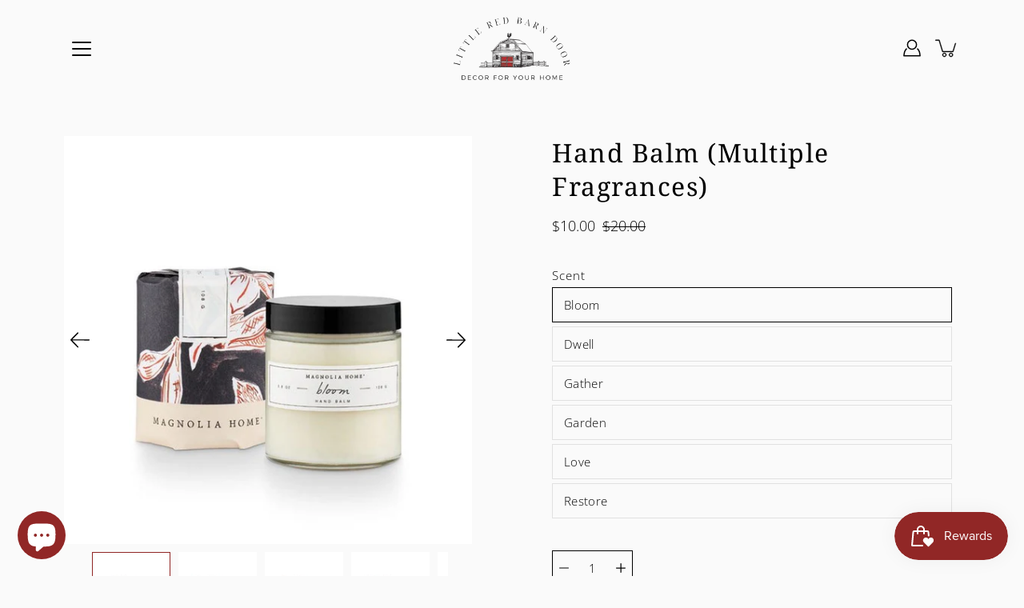

--- FILE ---
content_type: text/html; charset=utf-8
request_url: https://littleredbarndoor.com/products/hand-balm-multiple-fragrances
body_size: 31397
content:
<!doctype html>
<html class="no-js no-touch" lang="en">
<head>
    <meta charset="utf-8">
  <meta http-equiv='X-UA-Compatible' content='IE=edge'>
  <meta name="viewport" content="width=device-width, height=device-height, initial-scale=1.0, minimum-scale=1.0">
  <link rel="canonical" href="https://littleredbarndoor.com/products/hand-balm-multiple-fragrances">
  <meta name="google-site-verification" content="s6cvymwJBHg-XaldSiQOE9CQdklTEpKiy_Nh3ojlFs0" />
  <!-- Google Tag Manager -->
<script>(function(w,d,s,l,i){w[l]=w[l]||[];w[l].push({'gtm.start':
new Date().getTime(),event:'gtm.js'});var f=d.getElementsByTagName(s)[0],
j=d.createElement(s),dl=l!='dataLayer'?'&l='+l:'';j.async=true;j.src=
'https://www.googletagmanager.com/gtm.js?id='+i+dl;f.parentNode.insertBefore(j,f);
})(window,document,'script','dataLayer','GTM-NTXXF3N');</script>
<!-- End Google Tag Manager -->
  <link rel="preload" as="style" href="//littleredbarndoor.com/cdn/shop/t/12/assets/theme.css?v=120009443030904000441667357231">
  <link rel="preload" as="script" href="//littleredbarndoor.com/cdn/shop/t/12/assets/lazysizes.min.js?v=111431644619468174291667357231">
  <link rel="preload" as="script" href="//littleredbarndoor.com/cdn/shop/t/12/assets/theme.js?v=89153928472161923171667357231">
  <link rel="preload" as="image" href="//littleredbarndoor.com/cdn/shop/t/12/assets/loading.svg?v=25500050876666789991667357232">

  <link rel="preconnect" href="https://cdn.shopify.com" crossorigin>
  <link rel="preconnect" href="https://fonts.shopify.com" crossorigin>
  <link rel="preconnect" href="https://monorail-edge.shopifysvc.com" crossorigin>

  <title>Hand Balm (Multiple Fragrances) &ndash; Little Red Barn Door</title><link rel="shortcut icon" href="//littleredbarndoor.com/cdn/shop/files/LBB_LOGOS_32x32.png?v=1627080480" type="image/png"><meta name="description" content="Home decor, gifts, &amp; handmade items with a modern farmhouse aesthetic.

"><link rel="preload" as="font" href="//littleredbarndoor.com/cdn/fonts/open_sans/opensans_n3.b10466eda05a6b2d1ef0f6ba490dcecf7588dd78.woff2" type="font/woff2" crossorigin><link rel="preload" as="font" href="//littleredbarndoor.com/cdn/fonts/noto_serif/notoserif_n4.157efcc933874b41c43d5a6a81253eedd9845384.woff2" type="font/woff2" crossorigin><!-- /snippets/social-meta-tags.liquid -->

<meta property="og:site_name" content="Little Red Barn Door">
<meta property="og:url" content="https://littleredbarndoor.com/products/hand-balm-multiple-fragrances">
<meta property="og:title" content="Hand Balm (Multiple Fragrances)">
<meta property="og:type" content="product">
<meta property="og:description" content="Home decor, gifts, &amp; handmade items with a modern farmhouse aesthetic.

"><meta property="og:image" content="http://littleredbarndoor.com/cdn/shop/products/hand-balm-multiple-fragrances-410682.jpg?v=1643770922">
  <meta property="og:image:secure_url" content="https://littleredbarndoor.com/cdn/shop/products/hand-balm-multiple-fragrances-410682.jpg?v=1643770922">
  <meta property="og:image:width" content="800">
  <meta property="og:image:height" content="800"><meta property="og:price:amount" content="10.00">
  <meta property="og:price:currency" content="USD"><meta name="twitter:card" content="summary_large_image">
<meta name="twitter:title" content="Hand Balm (Multiple Fragrances)">
<meta name="twitter:description" content="Home decor, gifts, &amp; handmade items with a modern farmhouse aesthetic.

"><style data-shopify>@font-face {
  font-family: "Noto Serif";
  font-weight: 400;
  font-style: normal;
  font-display: swap;
  src: url("//littleredbarndoor.com/cdn/fonts/noto_serif/notoserif_n4.157efcc933874b41c43d5a6a81253eedd9845384.woff2") format("woff2"),
       url("//littleredbarndoor.com/cdn/fonts/noto_serif/notoserif_n4.e95a8b0e448c8154cafc9526753c78ba0f8e894e.woff") format("woff");
}

@font-face {
  font-family: "Open Sans";
  font-weight: 300;
  font-style: normal;
  font-display: swap;
  src: url("//littleredbarndoor.com/cdn/fonts/open_sans/opensans_n3.b10466eda05a6b2d1ef0f6ba490dcecf7588dd78.woff2") format("woff2"),
       url("//littleredbarndoor.com/cdn/fonts/open_sans/opensans_n3.056c4b5dddadba7018747bd50fdaa80430e21710.woff") format("woff");
}



  @font-face {
  font-family: "Noto Serif";
  font-weight: 500;
  font-style: normal;
  font-display: swap;
  src: url("//littleredbarndoor.com/cdn/fonts/noto_serif/notoserif_n5.4cd5f2662ddedf78ceb0d745021da270e51de873.woff2") format("woff2"),
       url("//littleredbarndoor.com/cdn/fonts/noto_serif/notoserif_n5.faaf20cb52498f07a5f8e456165a6355ab453966.woff") format("woff");
}




  @font-face {
  font-family: "Open Sans";
  font-weight: 400;
  font-style: normal;
  font-display: swap;
  src: url("//littleredbarndoor.com/cdn/fonts/open_sans/opensans_n4.c32e4d4eca5273f6d4ee95ddf54b5bbb75fc9b61.woff2") format("woff2"),
       url("//littleredbarndoor.com/cdn/fonts/open_sans/opensans_n4.5f3406f8d94162b37bfa232b486ac93ee892406d.woff") format("woff");
}



  @font-face {
  font-family: "Open Sans";
  font-weight: 300;
  font-style: italic;
  font-display: swap;
  src: url("//littleredbarndoor.com/cdn/fonts/open_sans/opensans_i3.853ebda1c5f31329bb2a566ea7797548807a48bf.woff2") format("woff2"),
       url("//littleredbarndoor.com/cdn/fonts/open_sans/opensans_i3.3359d7c8c5a869c65cb7df3aa76a8d52237b1b65.woff") format("woff");
}




  @font-face {
  font-family: "Open Sans";
  font-weight: 400;
  font-style: italic;
  font-display: swap;
  src: url("//littleredbarndoor.com/cdn/fonts/open_sans/opensans_i4.6f1d45f7a46916cc95c694aab32ecbf7509cbf33.woff2") format("woff2"),
       url("//littleredbarndoor.com/cdn/fonts/open_sans/opensans_i4.4efaa52d5a57aa9a57c1556cc2b7465d18839daa.woff") format("woff");
}



:root {
  --COLOR-BACKGROUND: #fafafa;
  --COLOR-BACKGROUND-ALPHA-25: rgba(250, 250, 250, 0.25);
  --COLOR-BACKGROUND-ALPHA-35: rgba(250, 250, 250, 0.35);
  --COLOR-BACKGROUND-ALPHA-60: rgba(250, 250, 250, 0.6);
  --COLOR-BACKGROUND-OVERLAY: rgba(250, 250, 250, 0.9);
  --COLOR-BACKGROUND-TABLE-HEADER: #7a7a7a;
  --COLOR-HEADING: #000000;
  --COLOR-TEXT: #000000;
  --COLOR-TEXT-DARK: #000000;
  --COLOR-TEXT-LIGHT: #4b4b4b;
  --COLOR-TEXT-ALPHA-5: rgba(0, 0, 0, 0.05);
  --COLOR-TEXT-ALPHA-8: rgba(0, 0, 0, 0.08);
  --COLOR-TEXT-ALPHA-10: rgba(0, 0, 0, 0.1);
  --COLOR-TEXT-ALPHA-25: rgba(0, 0, 0, 0.25);
  --COLOR-TEXT-ALPHA-30: rgba(0, 0, 0, 0.3);
  --COLOR-TEXT-ALPHA-55: rgba(0, 0, 0, 0.55);
  --COLOR-TEXT-ALPHA-60: rgba(0, 0, 0, 0.6);
  --COLOR-LABEL: rgba(0, 0, 0, 0.8);
  --COLOR-INPUT-PLACEHOLDER: rgba(0, 0, 0, 0.5);
  --COLOR-CART-TEXT: rgba(0, 0, 0, 0.6);
  --COLOR-BORDER: #000000;
  --COLOR-BORDER-ALPHA-8: rgba(0, 0, 0, 0.08);
  --COLOR-BORDER-DARK: #000000;
  --COLOR-ERROR-TEXT: #d02e2e;
  --COLOR-ERROR-BG: rgba(208, 46, 46, 0.05);
  --COLOR-ERROR-BORDER: rgba(208, 46, 46, 0.25);
  --COLOR-BADGE-TEXT: #fff;
  --COLOR-BADGE-BG: #912726;
  --COLOR-BUTTON-PRIMARY-BG: #912726;
  --COLOR-BUTTON-PRIMARY-TEXT: #fff;
  --COLOR-BUTTON-PRIMARY-BORDER: #912726;
  --COLOR-BUTTON-SECONDARY-BG: #ecd1d1;
  --COLOR-BUTTON-SECONDARY-TEXT: #000;
  --COLOR-BUTTON-SECONDARY-BORDER: #ecd1d1;
  --COLOR-BUTTON-ALT-BG: transparent;
  --COLOR-BUTTON-ALT-TEXT: #912726;
  --COLOR-BUTTON-ALT-BORDER: #912726;
  --COLOR-SEARCH-OVERLAY: rgba(51, 51, 51, 0.5);

  --COLOR-TAG-SAVING: #ecd1d1;

  --COLOR-WHITE: #fff;
  --COLOR-BLACK: #000;

  --BODY-LETTER-SPACING: 1px;
  --HEADING-LETTER-SPACING: 1.5px;
  --NAV-LETTER-SPACING: 0px;

  --BODY-FONT-FAMILY: "Open Sans", sans-serif;
  --HEADING-FONT-FAMILY: "Noto Serif", serif;
  --NAV-FONT-FAMILY: "Open Sans", sans-serif;

  --BODY-FONT-WEIGHT: 300;
  --HEADING-FONT-WEIGHT: 400;
  --NAV-FONT-WEIGHT: 300;

  --BODY-FONT-STYLE: normal;
  --HEADING-FONT-STYLE: normal;
  --NAV-FONT-STYLE: normal;

  --BODY-FONT-WEIGHT-MEDIUM: 400;
  --BODY-FONT-WEIGHT-BOLD: 400;
  --NAV-FONT-WEIGHT-MEDIUM: 400;
  --NAV-FONT-WEIGHT-BOLD: 400;

  --HEADING-FONT-WEIGHT-BOLD: 500;

  --FONT-ADJUST-BODY: 1.05;
  --FONT-ADJUST-HEADING: 1.0;
  --FONT-ADJUST-NAV: 1.0;

  --IMAGE-SIZE: cover;
  --IMAGE-ASPECT-RATIO: 1;
  --IMAGE-ASPECT-RATIO-PADDING: 100%;

  --icon-loading: url( "//littleredbarndoor.com/cdn/shop/t/12/assets/loading.svg?v=25500050876666789991667357232" );
  --icon-zoom-in: url( "//littleredbarndoor.com/cdn/shop/t/12/assets/icon-zoom-in.svg?v=66463440030260818311667357232" );
  --icon-zoom-out: url( "//littleredbarndoor.com/cdn/shop/t/12/assets/icon-zoom-out.svg?v=19447117299412374421667357231" );

  --header-height: 120px;
  --header-initial-height: 120px;
  --scrollbar-width: 0px;
  --collection-featured-block-height: none;
  --announcement-height: 0px;

  
  --color-placeholder-bg: #ABA9A9;
  --color-placeholder-fill: rgba(246, 247, 255, 0.3);

  --swatch-size: 22px;

  
  --overlay-color: #000;
  --overlay-opacity: 0;

  
  --gutter: 10px;
  --gap: 10px;
  --outer: 10px;
  --outer-offset: calc(var(--outer) * -1);

  
  --move-offset: 20px;

  
  --PARALLAX-STRENGTH-MIN: 120.0%;
  --PARALLAX-STRENGTH-MAX: 130.0%;

  
  --PI: 3.14159265358979
}</style><link href="//littleredbarndoor.com/cdn/shop/t/12/assets/theme.css?v=120009443030904000441667357231" rel="stylesheet" type="text/css" media="all" /><script type="text/javascript">
    if (window.MSInputMethodContext && document.documentMode) {
      var scripts = document.getElementsByTagName('script')[0];
      var polyfill = document.createElement("script");
      polyfill.defer = true;
      polyfill.src = "//littleredbarndoor.com/cdn/shop/t/12/assets/ie11.js?v=144489047535103983231667357231";

      scripts.parentNode.insertBefore(polyfill, scripts);
    } else {
      document.documentElement.className = document.documentElement.className.replace('no-js', 'js');
    }

    document.addEventListener('lazyloaded', function (e) {
      const lazyImage = e.target.parentNode;
      if (lazyImage.classList.contains('lazy-image')) {
        lazyImage.style.backgroundImage = 'none';
      }
    });

    let root = '/';
    if (root[root.length - 1] !== '/') {
      root = `${root}/`;
    }

    window.theme = {
      info: {
        name: 'Modular'
      },
      version: '3.2.0',
      routes: {
        root: root,
        search_url: "\/search",
        cart_url: "\/cart",
        product_recommendations_url: "\/recommendations\/products"
      },
      assets: {
        photoswipe: '//littleredbarndoor.com/cdn/shop/t/12/assets/photoswipe.js?v=29365444203438451061667357232',
        smoothscroll: '//littleredbarndoor.com/cdn/shop/t/12/assets/smoothscroll.js?v=37906625415260927261667357231',
        no_image: "//littleredbarndoor.com/cdn/shopifycloud/storefront/assets/no-image-2048-a2addb12_1024x.gif",
        blank: "\/\/littleredbarndoor.com\/cdn\/shop\/t\/12\/assets\/blank_1x1.gif?v=50849316544257392421667357232",
        swatches: '//littleredbarndoor.com/cdn/shop/t/12/assets/swatches.json?v=153762849283573572451667357232',
        base: "//littleredbarndoor.com/cdn/shop/t/12/assets/",
        image: '//littleredbarndoor.com/cdn/shop/t/12/assets/image.png?v=9726',
      },
      translations: {
        add_to_cart: "Add to Cart",
        form_submit: "Add to Cart",
        form_submit_error: "Woops!",
        on_sale: "Sale",
        pre_order: "Pre-order",
        sold_out: "Sold out",
        unavailable: "Unavailable",
        from: "From",
        no_results: "No results found",
        free: "Free",
        color: ["Color"," Colour"],
        delete_confirm: "Are you sure you wish to delete this address?",
      },
      icons: {
        arrow: '<svg aria-hidden="true" focusable="false" role="presentation" class="icon icon-arrow" viewBox="0 0 1024 1024"><path d="M926.553 256.428c25.96-23.409 62.316-19.611 83.605 7.033 20.439 25.582 18.251 61.132-6.623 83.562l-467.01 421.128c-22.547 20.331-56.39 19.789-78.311-1.237L19.143 345.786c-24.181-23.193-25.331-58.79-4.144-83.721 22.077-25.978 58.543-28.612 83.785-4.402l400.458 384.094 427.311-385.33z"/></svg>',
        arrowSlider: '<svg aria-hidden="true" focusable="false" role="presentation" class="icon icon-submit" viewBox="0 0 1024 1024"><path d="M1023.998 511.724v-6.44a4.818 4.818 0 00-1.605-3.215l-.005-.005c0-1.61-1.61-1.61-1.61-3.22s-1.61-1.61-1.61-3.22c-.89 0-1.61-.72-1.61-1.61L652.074 115.649c-6.058-5.789-14.286-9.354-23.346-9.354s-17.288 3.564-23.358 9.366l.013-.013c-6.101 5.61-9.909 13.631-9.909 22.541s3.81 16.931 9.888 22.52l.022.02 307.522 318.793H32.201C14.416 479.522 0 493.939 0 511.723s14.417 32.201 32.201 32.201h887.145L605.384 862.717a32.062 32.062 0 00-8.429 21.72c0 9.19 3.851 17.481 10.025 23.347l.014.013c5.61 6.101 13.631 9.909 22.541 9.909s16.931-3.81 22.52-9.888l.02-.022 363.874-370.315c0-1.61 0-1.61 1.61-3.22.89 0 1.61-.72 1.61-1.61 0-1.61 1.61-1.61 1.61-3.22h1.61v-3.22a4.81 4.81 0 001.608-3.203l.002-.017v-11.27z"/></svg>',
        arrowNavSlider: 'M0.0776563715,49.6974826 L0.0776563715,50.3266624 C0.0882978908,50.4524827 0.146435015,50.5626537 0.234305795,50.6407437 C0.234697028,50.7982538 0.39181593,50.7982538 0.39181593,50.9556075 C0.39181593,51.1129611 0.548934833,51.1127264 0.548934833,51.27008 C0.636101395,51.27008 0.706053735,51.3405018 0.706053735,51.4271989 L36.3981789,88.377449 C36.9898787,88.9427015 37.7935482,89.2908983 38.6778897,89.2908983 C39.5622313,89.2908983 40.3661354,88.9429363 40.9590089,88.3761189 C41.5534473,87.8297238 41.9253528,87.0464767 41.9253528,86.1759065 C41.9253528,85.3053363 41.5534473,84.5227934 40.9597131,83.9766331 L10.297036,52.0652206 L96.9330092,52.8421298 C98.6696895,52.8421298 100.077578,51.4342411 100.077578,49.6975608 C100.077578,47.9608805 98.6696895,46.5529919 96.9330092,46.5529919 L10.297036,46.5529919 L40.9578352,15.4206794 C41.4680804,14.8636428 41.7811445,14.1180323 41.7811445,13.299496 C41.7811445,12.4018526 41.4053267,11.5926276 40.8022812,11.0197852 C40.2533823,10.422843 39.4701352,10.0509375 38.599565,10.0509375 C37.7289948,10.0509375 36.9464519,10.422843 36.4002916,11.0165771 L36.3981007,11.018768 L0.863172638,47.1829542 C0.863172638,47.3400731 0.863172638,47.3400731 0.706053735,47.4974267 C0.618887173,47.4974267 0.548934833,47.5678485 0.548934833,47.6545456 C0.548934833,47.8116645 0.39181593,47.8116645 0.39181593,47.9690181 L0.234697028,47.9690181 L0.234697028,48.2834907 C0.146356768,48.3619719 0.0882196443,48.4723777 0.077578125,48.5964766 L0.077578125,49.6984215 L0.0776563715,49.6974826 Z',
        check: '<svg aria-hidden="true" focusable="false" role="presentation" class="icon icon-check" viewBox="0 0 1317 1024"><path d="M1277.067 47.359c-42.785-42.731-112.096-42.731-154.88 0L424.495 745.781l-232.32-233.782c-43.178-40.234-110.463-39.047-152.195 2.685s-42.919 109.017-2.685 152.195L347.056 976.64c42.785 42.731 112.096 42.731 154.88 0l775.132-774.401c42.731-42.785 42.731-112.096 0-154.88z"/></svg>',
        close: '<svg aria-hidden="true" focusable="false" role="presentation" class="icon icon-close" viewBox="0 0 1024 1024"><path d="M446.174 512L13.632 79.458c-18.177-18.177-18.177-47.649 0-65.826s47.649-18.177 65.826 0L512 446.174 944.542 13.632c18.177-18.177 47.649-18.177 65.826 0s18.177 47.649 0 65.826L577.826 512l432.542 432.542c18.177 18.177 18.177 47.649 0 65.826s-47.649 18.177-65.826 0L512 577.826 79.458 1010.368c-18.177 18.177-47.649 18.177-65.826 0s-18.177-47.649 0-65.826L446.174 512z"/></svg>',
        plus: '<svg aria-hidden="true" focusable="false" role="presentation" class="icon icon-plus" viewBox="0 0 1024 1024"><path d="M465.066 465.067l.001-411.166c-.005-.407-.005-.407-.006-.805 0-29.324 23.796-53.095 53.149-53.095s53.149 23.771 53.149 53.095c-.001.365-.001.365-.004.524l-.009 411.446 398.754.001c.407-.005.407-.005.805-.006 29.324 0 53.095 23.796 53.095 53.149s-23.771 53.149-53.095 53.149c-.365-.001-.365-.001-.524-.004l-399.037-.009-.009 396.75a53.99 53.99 0 01.071 2.762c0 29.35-23.817 53.142-53.197 53.142-28.299 0-51.612-22.132-53.124-50.361l-.044-.832.583-.382-.586.017c-.02-.795-.02-.795-.024-1.59.011-1.42.011-1.42.05-1.933l.001-397.576-409.162-.009c-1.378.059-1.378.059-2.762.071-29.35 0-53.142-23.817-53.142-53.197 0-28.299 22.132-51.612 50.361-53.124l.832-.044.382.583-.017-.586c.795-.02.795-.02 1.59-.024 1.42.011 1.42.011 1.933.05l409.986.001z"/></svg>',
        minus: '<svg aria-hidden="true" focusable="false" role="presentation" class="icon icon-minus" viewBox="0 0 1024 1024"><path d="M51.573 459.468l-.017-.585c.795-.02.795-.02 1.59-.024 1.42.011 1.42.011 1.933.05l915.021.002c.407-.005.407-.005.805-.006 29.324 0 53.095 23.771 53.095 53.095s-23.771 53.095-53.095 53.095c-.365-.001-.365-.001-.524-.004l-914.477-.021c-1.378.059-1.378.059-2.762.071C23.792 565.141 0 541.348 0 511.999c0-28.271 22.132-51.558 50.361-53.069l.832-.044.382.582z"/></svg>',
      },
      settings: {
        enableAcceptTerms: false,
        enableAjaxCart: true,
        enablePaymentButton: true,
        enableVideoLooping: true,
        showQuickView: true,
        showQuantity: true,
        imageBackgroundSize: "cover",
        searchType: "product,page,article",
        hoverImage: true,
        savingBadgeType: "percentage",
        showBadge: true,
        showSoldBadge: true,
        showSavingBadge: true,
        quickButton: null,
        currencyCodeEnable: null,
      },
      strings: {
        saving_badge: "Save {{ discount }}",
        saving_up_to_badge: "Save up to {{ discount }}",
      }
    };
    window.moneyFormat = "${{amount}}";
    window.moneyWithCurrencyFormat = "${{amount}} USD";
    window.slate = window.slate || {};
    window.lazySizesConfig = window.lazySizesConfig || {};
    window.lazySizesConfig.preloadAfterLoad = true;
  </script>

  <script src="//littleredbarndoor.com/cdn/shop/t/12/assets/lazysizes.min.js?v=111431644619468174291667357231" async></script>

  <!-- Shopify app scripts =========================================================== --><!-- Theme Javascript ============================================================== -->
  <script src="//littleredbarndoor.com/cdn/shop/t/12/assets/vendor.js?v=4411761903807698381667357231" defer></script>
  <script src="//littleredbarndoor.com/cdn/shop/t/12/assets/theme.js?v=89153928472161923171667357231" defer></script>

  
  <script>window.performance && window.performance.mark && window.performance.mark('shopify.content_for_header.start');</script><meta name="google-site-verification" content="IQb--SdLV-7gu81QjkGkjh8ufx0S-5L6hnNqSj7buJo">
<meta name="google-site-verification" content="NI1ebh2nw36O5yeAP-VbWS4rgVn_OCUlLWfKAiMybCY">
<meta name="facebook-domain-verification" content="rcc1duvypbhn8o0vg9wca67mnpwm3x">
<meta name="google-site-verification" content="oVjCMDuEQG-HMeTXNqLMmmnaITlSbkN2ic01payia44">
<meta id="shopify-digital-wallet" name="shopify-digital-wallet" content="/26935165022/digital_wallets/dialog">
<meta name="shopify-checkout-api-token" content="e593d9d9b3d04b49c2adc0bc034e50c2">
<meta id="in-context-paypal-metadata" data-shop-id="26935165022" data-venmo-supported="false" data-environment="production" data-locale="en_US" data-paypal-v4="true" data-currency="USD">
<link rel="alternate" type="application/json+oembed" href="https://littleredbarndoor.com/products/hand-balm-multiple-fragrances.oembed">
<script async="async" src="/checkouts/internal/preloads.js?locale=en-US"></script>
<link rel="preconnect" href="https://shop.app" crossorigin="anonymous">
<script async="async" src="https://shop.app/checkouts/internal/preloads.js?locale=en-US&shop_id=26935165022" crossorigin="anonymous"></script>
<script id="apple-pay-shop-capabilities" type="application/json">{"shopId":26935165022,"countryCode":"US","currencyCode":"USD","merchantCapabilities":["supports3DS"],"merchantId":"gid:\/\/shopify\/Shop\/26935165022","merchantName":"Little Red Barn Door","requiredBillingContactFields":["postalAddress","email","phone"],"requiredShippingContactFields":["postalAddress","email","phone"],"shippingType":"shipping","supportedNetworks":["visa","masterCard","amex","discover","elo","jcb"],"total":{"type":"pending","label":"Little Red Barn Door","amount":"1.00"},"shopifyPaymentsEnabled":true,"supportsSubscriptions":true}</script>
<script id="shopify-features" type="application/json">{"accessToken":"e593d9d9b3d04b49c2adc0bc034e50c2","betas":["rich-media-storefront-analytics"],"domain":"littleredbarndoor.com","predictiveSearch":true,"shopId":26935165022,"locale":"en"}</script>
<script>var Shopify = Shopify || {};
Shopify.shop = "little-red-barn-door.myshopify.com";
Shopify.locale = "en";
Shopify.currency = {"active":"USD","rate":"1.0"};
Shopify.country = "US";
Shopify.theme = {"name":"Modular","id":121087033438,"schema_name":"Modular","schema_version":"3.2.0","theme_store_id":849,"role":"main"};
Shopify.theme.handle = "null";
Shopify.theme.style = {"id":null,"handle":null};
Shopify.cdnHost = "littleredbarndoor.com/cdn";
Shopify.routes = Shopify.routes || {};
Shopify.routes.root = "/";</script>
<script type="module">!function(o){(o.Shopify=o.Shopify||{}).modules=!0}(window);</script>
<script>!function(o){function n(){var o=[];function n(){o.push(Array.prototype.slice.apply(arguments))}return n.q=o,n}var t=o.Shopify=o.Shopify||{};t.loadFeatures=n(),t.autoloadFeatures=n()}(window);</script>
<script>
  window.ShopifyPay = window.ShopifyPay || {};
  window.ShopifyPay.apiHost = "shop.app\/pay";
  window.ShopifyPay.redirectState = null;
</script>
<script id="shop-js-analytics" type="application/json">{"pageType":"product"}</script>
<script defer="defer" async type="module" src="//littleredbarndoor.com/cdn/shopifycloud/shop-js/modules/v2/client.init-shop-cart-sync_BApSsMSl.en.esm.js"></script>
<script defer="defer" async type="module" src="//littleredbarndoor.com/cdn/shopifycloud/shop-js/modules/v2/chunk.common_CBoos6YZ.esm.js"></script>
<script type="module">
  await import("//littleredbarndoor.com/cdn/shopifycloud/shop-js/modules/v2/client.init-shop-cart-sync_BApSsMSl.en.esm.js");
await import("//littleredbarndoor.com/cdn/shopifycloud/shop-js/modules/v2/chunk.common_CBoos6YZ.esm.js");

  window.Shopify.SignInWithShop?.initShopCartSync?.({"fedCMEnabled":true,"windoidEnabled":true});

</script>
<script defer="defer" async type="module" src="//littleredbarndoor.com/cdn/shopifycloud/shop-js/modules/v2/client.payment-terms_BHOWV7U_.en.esm.js"></script>
<script defer="defer" async type="module" src="//littleredbarndoor.com/cdn/shopifycloud/shop-js/modules/v2/chunk.common_CBoos6YZ.esm.js"></script>
<script defer="defer" async type="module" src="//littleredbarndoor.com/cdn/shopifycloud/shop-js/modules/v2/chunk.modal_Bu1hFZFC.esm.js"></script>
<script type="module">
  await import("//littleredbarndoor.com/cdn/shopifycloud/shop-js/modules/v2/client.payment-terms_BHOWV7U_.en.esm.js");
await import("//littleredbarndoor.com/cdn/shopifycloud/shop-js/modules/v2/chunk.common_CBoos6YZ.esm.js");
await import("//littleredbarndoor.com/cdn/shopifycloud/shop-js/modules/v2/chunk.modal_Bu1hFZFC.esm.js");

  
</script>
<script>
  window.Shopify = window.Shopify || {};
  if (!window.Shopify.featureAssets) window.Shopify.featureAssets = {};
  window.Shopify.featureAssets['shop-js'] = {"shop-cart-sync":["modules/v2/client.shop-cart-sync_DJczDl9f.en.esm.js","modules/v2/chunk.common_CBoos6YZ.esm.js"],"init-fed-cm":["modules/v2/client.init-fed-cm_BzwGC0Wi.en.esm.js","modules/v2/chunk.common_CBoos6YZ.esm.js"],"init-windoid":["modules/v2/client.init-windoid_BS26ThXS.en.esm.js","modules/v2/chunk.common_CBoos6YZ.esm.js"],"init-shop-email-lookup-coordinator":["modules/v2/client.init-shop-email-lookup-coordinator_DFwWcvrS.en.esm.js","modules/v2/chunk.common_CBoos6YZ.esm.js"],"shop-cash-offers":["modules/v2/client.shop-cash-offers_DthCPNIO.en.esm.js","modules/v2/chunk.common_CBoos6YZ.esm.js","modules/v2/chunk.modal_Bu1hFZFC.esm.js"],"shop-button":["modules/v2/client.shop-button_D_JX508o.en.esm.js","modules/v2/chunk.common_CBoos6YZ.esm.js"],"shop-toast-manager":["modules/v2/client.shop-toast-manager_tEhgP2F9.en.esm.js","modules/v2/chunk.common_CBoos6YZ.esm.js"],"avatar":["modules/v2/client.avatar_BTnouDA3.en.esm.js"],"pay-button":["modules/v2/client.pay-button_BuNmcIr_.en.esm.js","modules/v2/chunk.common_CBoos6YZ.esm.js"],"init-shop-cart-sync":["modules/v2/client.init-shop-cart-sync_BApSsMSl.en.esm.js","modules/v2/chunk.common_CBoos6YZ.esm.js"],"shop-login-button":["modules/v2/client.shop-login-button_DwLgFT0K.en.esm.js","modules/v2/chunk.common_CBoos6YZ.esm.js","modules/v2/chunk.modal_Bu1hFZFC.esm.js"],"init-customer-accounts-sign-up":["modules/v2/client.init-customer-accounts-sign-up_TlVCiykN.en.esm.js","modules/v2/client.shop-login-button_DwLgFT0K.en.esm.js","modules/v2/chunk.common_CBoos6YZ.esm.js","modules/v2/chunk.modal_Bu1hFZFC.esm.js"],"init-shop-for-new-customer-accounts":["modules/v2/client.init-shop-for-new-customer-accounts_DrjXSI53.en.esm.js","modules/v2/client.shop-login-button_DwLgFT0K.en.esm.js","modules/v2/chunk.common_CBoos6YZ.esm.js","modules/v2/chunk.modal_Bu1hFZFC.esm.js"],"init-customer-accounts":["modules/v2/client.init-customer-accounts_C0Oh2ljF.en.esm.js","modules/v2/client.shop-login-button_DwLgFT0K.en.esm.js","modules/v2/chunk.common_CBoos6YZ.esm.js","modules/v2/chunk.modal_Bu1hFZFC.esm.js"],"shop-follow-button":["modules/v2/client.shop-follow-button_C5D3XtBb.en.esm.js","modules/v2/chunk.common_CBoos6YZ.esm.js","modules/v2/chunk.modal_Bu1hFZFC.esm.js"],"checkout-modal":["modules/v2/client.checkout-modal_8TC_1FUY.en.esm.js","modules/v2/chunk.common_CBoos6YZ.esm.js","modules/v2/chunk.modal_Bu1hFZFC.esm.js"],"lead-capture":["modules/v2/client.lead-capture_D-pmUjp9.en.esm.js","modules/v2/chunk.common_CBoos6YZ.esm.js","modules/v2/chunk.modal_Bu1hFZFC.esm.js"],"shop-login":["modules/v2/client.shop-login_BmtnoEUo.en.esm.js","modules/v2/chunk.common_CBoos6YZ.esm.js","modules/v2/chunk.modal_Bu1hFZFC.esm.js"],"payment-terms":["modules/v2/client.payment-terms_BHOWV7U_.en.esm.js","modules/v2/chunk.common_CBoos6YZ.esm.js","modules/v2/chunk.modal_Bu1hFZFC.esm.js"]};
</script>
<script>(function() {
  var isLoaded = false;
  function asyncLoad() {
    if (isLoaded) return;
    isLoaded = true;
    var urls = ["https:\/\/outlanefeatures.com\/static\/outlane-features.js?shop=little-red-barn-door.myshopify.com","https:\/\/str.rise-ai.com\/?shop=little-red-barn-door.myshopify.com","https:\/\/strn.rise-ai.com\/?shop=little-red-barn-door.myshopify.com","https:\/\/chimpstatic.com\/mcjs-connected\/js\/users\/594bf835c69f3ba7d625cd305\/c321a628c4957a43b1f50a4d8.js?shop=little-red-barn-door.myshopify.com","https:\/\/wrapin.prezenapps.com\/public\/js\/load-wrapin-app.js?shop=little-red-barn-door.myshopify.com","https:\/\/js.smile.io\/v1\/smile-shopify.js?shop=little-red-barn-door.myshopify.com","https:\/\/cdn.nfcube.com\/917ca2a2d37fba8db1fb529b79d1b739.js?shop=little-red-barn-door.myshopify.com","\/\/backinstock.useamp.com\/widget\/26372_1767155369.js?category=bis\u0026v=6\u0026shop=little-red-barn-door.myshopify.com"];
    for (var i = 0; i < urls.length; i++) {
      var s = document.createElement('script');
      s.type = 'text/javascript';
      s.async = true;
      s.src = urls[i];
      var x = document.getElementsByTagName('script')[0];
      x.parentNode.insertBefore(s, x);
    }
  };
  if(window.attachEvent) {
    window.attachEvent('onload', asyncLoad);
  } else {
    window.addEventListener('load', asyncLoad, false);
  }
})();</script>
<script id="__st">var __st={"a":26935165022,"offset":-21600,"reqid":"9dfcd78e-7063-4d58-b51f-ed984d659229-1768919439","pageurl":"littleredbarndoor.com\/products\/hand-balm-multiple-fragrances","u":"a36447a6d5eb","p":"product","rtyp":"product","rid":4811383865438};</script>
<script>window.ShopifyPaypalV4VisibilityTracking = true;</script>
<script id="captcha-bootstrap">!function(){'use strict';const t='contact',e='account',n='new_comment',o=[[t,t],['blogs',n],['comments',n],[t,'customer']],c=[[e,'customer_login'],[e,'guest_login'],[e,'recover_customer_password'],[e,'create_customer']],r=t=>t.map((([t,e])=>`form[action*='/${t}']:not([data-nocaptcha='true']) input[name='form_type'][value='${e}']`)).join(','),a=t=>()=>t?[...document.querySelectorAll(t)].map((t=>t.form)):[];function s(){const t=[...o],e=r(t);return a(e)}const i='password',u='form_key',d=['recaptcha-v3-token','g-recaptcha-response','h-captcha-response',i],f=()=>{try{return window.sessionStorage}catch{return}},m='__shopify_v',_=t=>t.elements[u];function p(t,e,n=!1){try{const o=window.sessionStorage,c=JSON.parse(o.getItem(e)),{data:r}=function(t){const{data:e,action:n}=t;return t[m]||n?{data:e,action:n}:{data:t,action:n}}(c);for(const[e,n]of Object.entries(r))t.elements[e]&&(t.elements[e].value=n);n&&o.removeItem(e)}catch(o){console.error('form repopulation failed',{error:o})}}const l='form_type',E='cptcha';function T(t){t.dataset[E]=!0}const w=window,h=w.document,L='Shopify',v='ce_forms',y='captcha';let A=!1;((t,e)=>{const n=(g='f06e6c50-85a8-45c8-87d0-21a2b65856fe',I='https://cdn.shopify.com/shopifycloud/storefront-forms-hcaptcha/ce_storefront_forms_captcha_hcaptcha.v1.5.2.iife.js',D={infoText:'Protected by hCaptcha',privacyText:'Privacy',termsText:'Terms'},(t,e,n)=>{const o=w[L][v],c=o.bindForm;if(c)return c(t,g,e,D).then(n);var r;o.q.push([[t,g,e,D],n]),r=I,A||(h.body.append(Object.assign(h.createElement('script'),{id:'captcha-provider',async:!0,src:r})),A=!0)});var g,I,D;w[L]=w[L]||{},w[L][v]=w[L][v]||{},w[L][v].q=[],w[L][y]=w[L][y]||{},w[L][y].protect=function(t,e){n(t,void 0,e),T(t)},Object.freeze(w[L][y]),function(t,e,n,w,h,L){const[v,y,A,g]=function(t,e,n){const i=e?o:[],u=t?c:[],d=[...i,...u],f=r(d),m=r(i),_=r(d.filter((([t,e])=>n.includes(e))));return[a(f),a(m),a(_),s()]}(w,h,L),I=t=>{const e=t.target;return e instanceof HTMLFormElement?e:e&&e.form},D=t=>v().includes(t);t.addEventListener('submit',(t=>{const e=I(t);if(!e)return;const n=D(e)&&!e.dataset.hcaptchaBound&&!e.dataset.recaptchaBound,o=_(e),c=g().includes(e)&&(!o||!o.value);(n||c)&&t.preventDefault(),c&&!n&&(function(t){try{if(!f())return;!function(t){const e=f();if(!e)return;const n=_(t);if(!n)return;const o=n.value;o&&e.removeItem(o)}(t);const e=Array.from(Array(32),(()=>Math.random().toString(36)[2])).join('');!function(t,e){_(t)||t.append(Object.assign(document.createElement('input'),{type:'hidden',name:u})),t.elements[u].value=e}(t,e),function(t,e){const n=f();if(!n)return;const o=[...t.querySelectorAll(`input[type='${i}']`)].map((({name:t})=>t)),c=[...d,...o],r={};for(const[a,s]of new FormData(t).entries())c.includes(a)||(r[a]=s);n.setItem(e,JSON.stringify({[m]:1,action:t.action,data:r}))}(t,e)}catch(e){console.error('failed to persist form',e)}}(e),e.submit())}));const S=(t,e)=>{t&&!t.dataset[E]&&(n(t,e.some((e=>e===t))),T(t))};for(const o of['focusin','change'])t.addEventListener(o,(t=>{const e=I(t);D(e)&&S(e,y())}));const B=e.get('form_key'),M=e.get(l),P=B&&M;t.addEventListener('DOMContentLoaded',(()=>{const t=y();if(P)for(const e of t)e.elements[l].value===M&&p(e,B);[...new Set([...A(),...v().filter((t=>'true'===t.dataset.shopifyCaptcha))])].forEach((e=>S(e,t)))}))}(h,new URLSearchParams(w.location.search),n,t,e,['guest_login'])})(!0,!0)}();</script>
<script integrity="sha256-4kQ18oKyAcykRKYeNunJcIwy7WH5gtpwJnB7kiuLZ1E=" data-source-attribution="shopify.loadfeatures" defer="defer" src="//littleredbarndoor.com/cdn/shopifycloud/storefront/assets/storefront/load_feature-a0a9edcb.js" crossorigin="anonymous"></script>
<script crossorigin="anonymous" defer="defer" src="//littleredbarndoor.com/cdn/shopifycloud/storefront/assets/shopify_pay/storefront-65b4c6d7.js?v=20250812"></script>
<script data-source-attribution="shopify.dynamic_checkout.dynamic.init">var Shopify=Shopify||{};Shopify.PaymentButton=Shopify.PaymentButton||{isStorefrontPortableWallets:!0,init:function(){window.Shopify.PaymentButton.init=function(){};var t=document.createElement("script");t.src="https://littleredbarndoor.com/cdn/shopifycloud/portable-wallets/latest/portable-wallets.en.js",t.type="module",document.head.appendChild(t)}};
</script>
<script data-source-attribution="shopify.dynamic_checkout.buyer_consent">
  function portableWalletsHideBuyerConsent(e){var t=document.getElementById("shopify-buyer-consent"),n=document.getElementById("shopify-subscription-policy-button");t&&n&&(t.classList.add("hidden"),t.setAttribute("aria-hidden","true"),n.removeEventListener("click",e))}function portableWalletsShowBuyerConsent(e){var t=document.getElementById("shopify-buyer-consent"),n=document.getElementById("shopify-subscription-policy-button");t&&n&&(t.classList.remove("hidden"),t.removeAttribute("aria-hidden"),n.addEventListener("click",e))}window.Shopify?.PaymentButton&&(window.Shopify.PaymentButton.hideBuyerConsent=portableWalletsHideBuyerConsent,window.Shopify.PaymentButton.showBuyerConsent=portableWalletsShowBuyerConsent);
</script>
<script>
  function portableWalletsCleanup(e){e&&e.src&&console.error("Failed to load portable wallets script "+e.src);var t=document.querySelectorAll("shopify-accelerated-checkout .shopify-payment-button__skeleton, shopify-accelerated-checkout-cart .wallet-cart-button__skeleton"),e=document.getElementById("shopify-buyer-consent");for(let e=0;e<t.length;e++)t[e].remove();e&&e.remove()}function portableWalletsNotLoadedAsModule(e){e instanceof ErrorEvent&&"string"==typeof e.message&&e.message.includes("import.meta")&&"string"==typeof e.filename&&e.filename.includes("portable-wallets")&&(window.removeEventListener("error",portableWalletsNotLoadedAsModule),window.Shopify.PaymentButton.failedToLoad=e,"loading"===document.readyState?document.addEventListener("DOMContentLoaded",window.Shopify.PaymentButton.init):window.Shopify.PaymentButton.init())}window.addEventListener("error",portableWalletsNotLoadedAsModule);
</script>

<script type="module" src="https://littleredbarndoor.com/cdn/shopifycloud/portable-wallets/latest/portable-wallets.en.js" onError="portableWalletsCleanup(this)" crossorigin="anonymous"></script>
<script nomodule>
  document.addEventListener("DOMContentLoaded", portableWalletsCleanup);
</script>

<link id="shopify-accelerated-checkout-styles" rel="stylesheet" media="screen" href="https://littleredbarndoor.com/cdn/shopifycloud/portable-wallets/latest/accelerated-checkout-backwards-compat.css" crossorigin="anonymous">
<style id="shopify-accelerated-checkout-cart">
        #shopify-buyer-consent {
  margin-top: 1em;
  display: inline-block;
  width: 100%;
}

#shopify-buyer-consent.hidden {
  display: none;
}

#shopify-subscription-policy-button {
  background: none;
  border: none;
  padding: 0;
  text-decoration: underline;
  font-size: inherit;
  cursor: pointer;
}

#shopify-subscription-policy-button::before {
  box-shadow: none;
}

      </style>

<script>window.performance && window.performance.mark && window.performance.mark('shopify.content_for_header.end');</script>
<script src="https://cdn.shopify.com/extensions/e4b3a77b-20c9-4161-b1bb-deb87046128d/inbox-1253/assets/inbox-chat-loader.js" type="text/javascript" defer="defer"></script>
<link href="https://monorail-edge.shopifysvc.com" rel="dns-prefetch">
<script>(function(){if ("sendBeacon" in navigator && "performance" in window) {try {var session_token_from_headers = performance.getEntriesByType('navigation')[0].serverTiming.find(x => x.name == '_s').description;} catch {var session_token_from_headers = undefined;}var session_cookie_matches = document.cookie.match(/_shopify_s=([^;]*)/);var session_token_from_cookie = session_cookie_matches && session_cookie_matches.length === 2 ? session_cookie_matches[1] : "";var session_token = session_token_from_headers || session_token_from_cookie || "";function handle_abandonment_event(e) {var entries = performance.getEntries().filter(function(entry) {return /monorail-edge.shopifysvc.com/.test(entry.name);});if (!window.abandonment_tracked && entries.length === 0) {window.abandonment_tracked = true;var currentMs = Date.now();var navigation_start = performance.timing.navigationStart;var payload = {shop_id: 26935165022,url: window.location.href,navigation_start,duration: currentMs - navigation_start,session_token,page_type: "product"};window.navigator.sendBeacon("https://monorail-edge.shopifysvc.com/v1/produce", JSON.stringify({schema_id: "online_store_buyer_site_abandonment/1.1",payload: payload,metadata: {event_created_at_ms: currentMs,event_sent_at_ms: currentMs}}));}}window.addEventListener('pagehide', handle_abandonment_event);}}());</script>
<script id="web-pixels-manager-setup">(function e(e,d,r,n,o){if(void 0===o&&(o={}),!Boolean(null===(a=null===(i=window.Shopify)||void 0===i?void 0:i.analytics)||void 0===a?void 0:a.replayQueue)){var i,a;window.Shopify=window.Shopify||{};var t=window.Shopify;t.analytics=t.analytics||{};var s=t.analytics;s.replayQueue=[],s.publish=function(e,d,r){return s.replayQueue.push([e,d,r]),!0};try{self.performance.mark("wpm:start")}catch(e){}var l=function(){var e={modern:/Edge?\/(1{2}[4-9]|1[2-9]\d|[2-9]\d{2}|\d{4,})\.\d+(\.\d+|)|Firefox\/(1{2}[4-9]|1[2-9]\d|[2-9]\d{2}|\d{4,})\.\d+(\.\d+|)|Chrom(ium|e)\/(9{2}|\d{3,})\.\d+(\.\d+|)|(Maci|X1{2}).+ Version\/(15\.\d+|(1[6-9]|[2-9]\d|\d{3,})\.\d+)([,.]\d+|)( \(\w+\)|)( Mobile\/\w+|) Safari\/|Chrome.+OPR\/(9{2}|\d{3,})\.\d+\.\d+|(CPU[ +]OS|iPhone[ +]OS|CPU[ +]iPhone|CPU IPhone OS|CPU iPad OS)[ +]+(15[._]\d+|(1[6-9]|[2-9]\d|\d{3,})[._]\d+)([._]\d+|)|Android:?[ /-](13[3-9]|1[4-9]\d|[2-9]\d{2}|\d{4,})(\.\d+|)(\.\d+|)|Android.+Firefox\/(13[5-9]|1[4-9]\d|[2-9]\d{2}|\d{4,})\.\d+(\.\d+|)|Android.+Chrom(ium|e)\/(13[3-9]|1[4-9]\d|[2-9]\d{2}|\d{4,})\.\d+(\.\d+|)|SamsungBrowser\/([2-9]\d|\d{3,})\.\d+/,legacy:/Edge?\/(1[6-9]|[2-9]\d|\d{3,})\.\d+(\.\d+|)|Firefox\/(5[4-9]|[6-9]\d|\d{3,})\.\d+(\.\d+|)|Chrom(ium|e)\/(5[1-9]|[6-9]\d|\d{3,})\.\d+(\.\d+|)([\d.]+$|.*Safari\/(?![\d.]+ Edge\/[\d.]+$))|(Maci|X1{2}).+ Version\/(10\.\d+|(1[1-9]|[2-9]\d|\d{3,})\.\d+)([,.]\d+|)( \(\w+\)|)( Mobile\/\w+|) Safari\/|Chrome.+OPR\/(3[89]|[4-9]\d|\d{3,})\.\d+\.\d+|(CPU[ +]OS|iPhone[ +]OS|CPU[ +]iPhone|CPU IPhone OS|CPU iPad OS)[ +]+(10[._]\d+|(1[1-9]|[2-9]\d|\d{3,})[._]\d+)([._]\d+|)|Android:?[ /-](13[3-9]|1[4-9]\d|[2-9]\d{2}|\d{4,})(\.\d+|)(\.\d+|)|Mobile Safari.+OPR\/([89]\d|\d{3,})\.\d+\.\d+|Android.+Firefox\/(13[5-9]|1[4-9]\d|[2-9]\d{2}|\d{4,})\.\d+(\.\d+|)|Android.+Chrom(ium|e)\/(13[3-9]|1[4-9]\d|[2-9]\d{2}|\d{4,})\.\d+(\.\d+|)|Android.+(UC? ?Browser|UCWEB|U3)[ /]?(15\.([5-9]|\d{2,})|(1[6-9]|[2-9]\d|\d{3,})\.\d+)\.\d+|SamsungBrowser\/(5\.\d+|([6-9]|\d{2,})\.\d+)|Android.+MQ{2}Browser\/(14(\.(9|\d{2,})|)|(1[5-9]|[2-9]\d|\d{3,})(\.\d+|))(\.\d+|)|K[Aa][Ii]OS\/(3\.\d+|([4-9]|\d{2,})\.\d+)(\.\d+|)/},d=e.modern,r=e.legacy,n=navigator.userAgent;return n.match(d)?"modern":n.match(r)?"legacy":"unknown"}(),u="modern"===l?"modern":"legacy",c=(null!=n?n:{modern:"",legacy:""})[u],f=function(e){return[e.baseUrl,"/wpm","/b",e.hashVersion,"modern"===e.buildTarget?"m":"l",".js"].join("")}({baseUrl:d,hashVersion:r,buildTarget:u}),m=function(e){var d=e.version,r=e.bundleTarget,n=e.surface,o=e.pageUrl,i=e.monorailEndpoint;return{emit:function(e){var a=e.status,t=e.errorMsg,s=(new Date).getTime(),l=JSON.stringify({metadata:{event_sent_at_ms:s},events:[{schema_id:"web_pixels_manager_load/3.1",payload:{version:d,bundle_target:r,page_url:o,status:a,surface:n,error_msg:t},metadata:{event_created_at_ms:s}}]});if(!i)return console&&console.warn&&console.warn("[Web Pixels Manager] No Monorail endpoint provided, skipping logging."),!1;try{return self.navigator.sendBeacon.bind(self.navigator)(i,l)}catch(e){}var u=new XMLHttpRequest;try{return u.open("POST",i,!0),u.setRequestHeader("Content-Type","text/plain"),u.send(l),!0}catch(e){return console&&console.warn&&console.warn("[Web Pixels Manager] Got an unhandled error while logging to Monorail."),!1}}}}({version:r,bundleTarget:l,surface:e.surface,pageUrl:self.location.href,monorailEndpoint:e.monorailEndpoint});try{o.browserTarget=l,function(e){var d=e.src,r=e.async,n=void 0===r||r,o=e.onload,i=e.onerror,a=e.sri,t=e.scriptDataAttributes,s=void 0===t?{}:t,l=document.createElement("script"),u=document.querySelector("head"),c=document.querySelector("body");if(l.async=n,l.src=d,a&&(l.integrity=a,l.crossOrigin="anonymous"),s)for(var f in s)if(Object.prototype.hasOwnProperty.call(s,f))try{l.dataset[f]=s[f]}catch(e){}if(o&&l.addEventListener("load",o),i&&l.addEventListener("error",i),u)u.appendChild(l);else{if(!c)throw new Error("Did not find a head or body element to append the script");c.appendChild(l)}}({src:f,async:!0,onload:function(){if(!function(){var e,d;return Boolean(null===(d=null===(e=window.Shopify)||void 0===e?void 0:e.analytics)||void 0===d?void 0:d.initialized)}()){var d=window.webPixelsManager.init(e)||void 0;if(d){var r=window.Shopify.analytics;r.replayQueue.forEach((function(e){var r=e[0],n=e[1],o=e[2];d.publishCustomEvent(r,n,o)})),r.replayQueue=[],r.publish=d.publishCustomEvent,r.visitor=d.visitor,r.initialized=!0}}},onerror:function(){return m.emit({status:"failed",errorMsg:"".concat(f," has failed to load")})},sri:function(e){var d=/^sha384-[A-Za-z0-9+/=]+$/;return"string"==typeof e&&d.test(e)}(c)?c:"",scriptDataAttributes:o}),m.emit({status:"loading"})}catch(e){m.emit({status:"failed",errorMsg:(null==e?void 0:e.message)||"Unknown error"})}}})({shopId: 26935165022,storefrontBaseUrl: "https://littleredbarndoor.com",extensionsBaseUrl: "https://extensions.shopifycdn.com/cdn/shopifycloud/web-pixels-manager",monorailEndpoint: "https://monorail-edge.shopifysvc.com/unstable/produce_batch",surface: "storefront-renderer",enabledBetaFlags: ["2dca8a86"],webPixelsConfigList: [{"id":"406421598","configuration":"{\"config\":\"{\\\"pixel_id\\\":\\\"GT-TWZ2XZD\\\",\\\"target_country\\\":\\\"US\\\",\\\"gtag_events\\\":[{\\\"type\\\":\\\"purchase\\\",\\\"action_label\\\":\\\"MC-CT6ZZ90L7F\\\"},{\\\"type\\\":\\\"page_view\\\",\\\"action_label\\\":\\\"MC-CT6ZZ90L7F\\\"},{\\\"type\\\":\\\"view_item\\\",\\\"action_label\\\":\\\"MC-CT6ZZ90L7F\\\"}],\\\"enable_monitoring_mode\\\":false}\"}","eventPayloadVersion":"v1","runtimeContext":"OPEN","scriptVersion":"b2a88bafab3e21179ed38636efcd8a93","type":"APP","apiClientId":1780363,"privacyPurposes":[],"dataSharingAdjustments":{"protectedCustomerApprovalScopes":["read_customer_address","read_customer_email","read_customer_name","read_customer_personal_data","read_customer_phone"]}},{"id":"104136798","configuration":"{\"pixel_id\":\"992201665076450\",\"pixel_type\":\"facebook_pixel\",\"metaapp_system_user_token\":\"-\"}","eventPayloadVersion":"v1","runtimeContext":"OPEN","scriptVersion":"ca16bc87fe92b6042fbaa3acc2fbdaa6","type":"APP","apiClientId":2329312,"privacyPurposes":["ANALYTICS","MARKETING","SALE_OF_DATA"],"dataSharingAdjustments":{"protectedCustomerApprovalScopes":["read_customer_address","read_customer_email","read_customer_name","read_customer_personal_data","read_customer_phone"]}},{"id":"50135134","configuration":"{\"tagID\":\"2612877784650\"}","eventPayloadVersion":"v1","runtimeContext":"STRICT","scriptVersion":"18031546ee651571ed29edbe71a3550b","type":"APP","apiClientId":3009811,"privacyPurposes":["ANALYTICS","MARKETING","SALE_OF_DATA"],"dataSharingAdjustments":{"protectedCustomerApprovalScopes":["read_customer_address","read_customer_email","read_customer_name","read_customer_personal_data","read_customer_phone"]}},{"id":"38731870","eventPayloadVersion":"v1","runtimeContext":"LAX","scriptVersion":"1","type":"CUSTOM","privacyPurposes":["MARKETING"],"name":"Meta pixel (migrated)"},{"id":"65437790","eventPayloadVersion":"v1","runtimeContext":"LAX","scriptVersion":"1","type":"CUSTOM","privacyPurposes":["ANALYTICS"],"name":"Google Analytics tag (migrated)"},{"id":"shopify-app-pixel","configuration":"{}","eventPayloadVersion":"v1","runtimeContext":"STRICT","scriptVersion":"0450","apiClientId":"shopify-pixel","type":"APP","privacyPurposes":["ANALYTICS","MARKETING"]},{"id":"shopify-custom-pixel","eventPayloadVersion":"v1","runtimeContext":"LAX","scriptVersion":"0450","apiClientId":"shopify-pixel","type":"CUSTOM","privacyPurposes":["ANALYTICS","MARKETING"]}],isMerchantRequest: false,initData: {"shop":{"name":"Little Red Barn Door","paymentSettings":{"currencyCode":"USD"},"myshopifyDomain":"little-red-barn-door.myshopify.com","countryCode":"US","storefrontUrl":"https:\/\/littleredbarndoor.com"},"customer":null,"cart":null,"checkout":null,"productVariants":[{"price":{"amount":10.0,"currencyCode":"USD"},"product":{"title":"Hand Balm (Multiple Fragrances)","vendor":"Magnolia Home","id":"4811383865438","untranslatedTitle":"Hand Balm (Multiple Fragrances)","url":"\/products\/hand-balm-multiple-fragrances","type":"Lotion"},"id":"32330699472990","image":{"src":"\/\/littleredbarndoor.com\/cdn\/shop\/products\/hand-balm-multiple-fragrances-410682.jpg?v=1643770922"},"sku":"","title":"Bloom","untranslatedTitle":"Bloom"},{"price":{"amount":10.0,"currencyCode":"USD"},"product":{"title":"Hand Balm (Multiple Fragrances)","vendor":"Magnolia Home","id":"4811383865438","untranslatedTitle":"Hand Balm (Multiple Fragrances)","url":"\/products\/hand-balm-multiple-fragrances","type":"Lotion"},"id":"32330699505758","image":{"src":"\/\/littleredbarndoor.com\/cdn\/shop\/products\/hand-balm-multiple-fragrances-642489.jpg?v=1643770923"},"sku":"","title":"Dwell","untranslatedTitle":"Dwell"},{"price":{"amount":10.0,"currencyCode":"USD"},"product":{"title":"Hand Balm (Multiple Fragrances)","vendor":"Magnolia Home","id":"4811383865438","untranslatedTitle":"Hand Balm (Multiple Fragrances)","url":"\/products\/hand-balm-multiple-fragrances","type":"Lotion"},"id":"32330699538526","image":{"src":"\/\/littleredbarndoor.com\/cdn\/shop\/products\/hand-balm-multiple-fragrances-787985.jpg?v=1643770923"},"sku":"","title":"Gather","untranslatedTitle":"Gather"},{"price":{"amount":10.0,"currencyCode":"USD"},"product":{"title":"Hand Balm (Multiple Fragrances)","vendor":"Magnolia Home","id":"4811383865438","untranslatedTitle":"Hand Balm (Multiple Fragrances)","url":"\/products\/hand-balm-multiple-fragrances","type":"Lotion"},"id":"32330699571294","image":{"src":"\/\/littleredbarndoor.com\/cdn\/shop\/products\/hand-balm-multiple-fragrances-690887.jpg?v=1643770923"},"sku":"","title":"Garden","untranslatedTitle":"Garden"},{"price":{"amount":10.0,"currencyCode":"USD"},"product":{"title":"Hand Balm (Multiple Fragrances)","vendor":"Magnolia Home","id":"4811383865438","untranslatedTitle":"Hand Balm (Multiple Fragrances)","url":"\/products\/hand-balm-multiple-fragrances","type":"Lotion"},"id":"32330699604062","image":{"src":"\/\/littleredbarndoor.com\/cdn\/shop\/products\/hand-balm-multiple-fragrances-309753.jpg?v=1643770923"},"sku":"","title":"Love","untranslatedTitle":"Love"},{"price":{"amount":10.0,"currencyCode":"USD"},"product":{"title":"Hand Balm (Multiple Fragrances)","vendor":"Magnolia Home","id":"4811383865438","untranslatedTitle":"Hand Balm (Multiple Fragrances)","url":"\/products\/hand-balm-multiple-fragrances","type":"Lotion"},"id":"32330699636830","image":{"src":"\/\/littleredbarndoor.com\/cdn\/shop\/products\/hand-balm-multiple-fragrances-974343.jpg?v=1643770923"},"sku":"","title":"Restore","untranslatedTitle":"Restore"}],"purchasingCompany":null},},"https://littleredbarndoor.com/cdn","fcfee988w5aeb613cpc8e4bc33m6693e112",{"modern":"","legacy":""},{"shopId":"26935165022","storefrontBaseUrl":"https:\/\/littleredbarndoor.com","extensionBaseUrl":"https:\/\/extensions.shopifycdn.com\/cdn\/shopifycloud\/web-pixels-manager","surface":"storefront-renderer","enabledBetaFlags":"[\"2dca8a86\"]","isMerchantRequest":"false","hashVersion":"fcfee988w5aeb613cpc8e4bc33m6693e112","publish":"custom","events":"[[\"page_viewed\",{}],[\"product_viewed\",{\"productVariant\":{\"price\":{\"amount\":10.0,\"currencyCode\":\"USD\"},\"product\":{\"title\":\"Hand Balm (Multiple Fragrances)\",\"vendor\":\"Magnolia Home\",\"id\":\"4811383865438\",\"untranslatedTitle\":\"Hand Balm (Multiple Fragrances)\",\"url\":\"\/products\/hand-balm-multiple-fragrances\",\"type\":\"Lotion\"},\"id\":\"32330699472990\",\"image\":{\"src\":\"\/\/littleredbarndoor.com\/cdn\/shop\/products\/hand-balm-multiple-fragrances-410682.jpg?v=1643770922\"},\"sku\":\"\",\"title\":\"Bloom\",\"untranslatedTitle\":\"Bloom\"}}]]"});</script><script>
  window.ShopifyAnalytics = window.ShopifyAnalytics || {};
  window.ShopifyAnalytics.meta = window.ShopifyAnalytics.meta || {};
  window.ShopifyAnalytics.meta.currency = 'USD';
  var meta = {"product":{"id":4811383865438,"gid":"gid:\/\/shopify\/Product\/4811383865438","vendor":"Magnolia Home","type":"Lotion","handle":"hand-balm-multiple-fragrances","variants":[{"id":32330699472990,"price":1000,"name":"Hand Balm (Multiple Fragrances) - Bloom","public_title":"Bloom","sku":""},{"id":32330699505758,"price":1000,"name":"Hand Balm (Multiple Fragrances) - Dwell","public_title":"Dwell","sku":""},{"id":32330699538526,"price":1000,"name":"Hand Balm (Multiple Fragrances) - Gather","public_title":"Gather","sku":""},{"id":32330699571294,"price":1000,"name":"Hand Balm (Multiple Fragrances) - Garden","public_title":"Garden","sku":""},{"id":32330699604062,"price":1000,"name":"Hand Balm (Multiple Fragrances) - Love","public_title":"Love","sku":""},{"id":32330699636830,"price":1000,"name":"Hand Balm (Multiple Fragrances) - Restore","public_title":"Restore","sku":""}],"remote":false},"page":{"pageType":"product","resourceType":"product","resourceId":4811383865438,"requestId":"9dfcd78e-7063-4d58-b51f-ed984d659229-1768919439"}};
  for (var attr in meta) {
    window.ShopifyAnalytics.meta[attr] = meta[attr];
  }
</script>
<script class="analytics">
  (function () {
    var customDocumentWrite = function(content) {
      var jquery = null;

      if (window.jQuery) {
        jquery = window.jQuery;
      } else if (window.Checkout && window.Checkout.$) {
        jquery = window.Checkout.$;
      }

      if (jquery) {
        jquery('body').append(content);
      }
    };

    var hasLoggedConversion = function(token) {
      if (token) {
        return document.cookie.indexOf('loggedConversion=' + token) !== -1;
      }
      return false;
    }

    var setCookieIfConversion = function(token) {
      if (token) {
        var twoMonthsFromNow = new Date(Date.now());
        twoMonthsFromNow.setMonth(twoMonthsFromNow.getMonth() + 2);

        document.cookie = 'loggedConversion=' + token + '; expires=' + twoMonthsFromNow;
      }
    }

    var trekkie = window.ShopifyAnalytics.lib = window.trekkie = window.trekkie || [];
    if (trekkie.integrations) {
      return;
    }
    trekkie.methods = [
      'identify',
      'page',
      'ready',
      'track',
      'trackForm',
      'trackLink'
    ];
    trekkie.factory = function(method) {
      return function() {
        var args = Array.prototype.slice.call(arguments);
        args.unshift(method);
        trekkie.push(args);
        return trekkie;
      };
    };
    for (var i = 0; i < trekkie.methods.length; i++) {
      var key = trekkie.methods[i];
      trekkie[key] = trekkie.factory(key);
    }
    trekkie.load = function(config) {
      trekkie.config = config || {};
      trekkie.config.initialDocumentCookie = document.cookie;
      var first = document.getElementsByTagName('script')[0];
      var script = document.createElement('script');
      script.type = 'text/javascript';
      script.onerror = function(e) {
        var scriptFallback = document.createElement('script');
        scriptFallback.type = 'text/javascript';
        scriptFallback.onerror = function(error) {
                var Monorail = {
      produce: function produce(monorailDomain, schemaId, payload) {
        var currentMs = new Date().getTime();
        var event = {
          schema_id: schemaId,
          payload: payload,
          metadata: {
            event_created_at_ms: currentMs,
            event_sent_at_ms: currentMs
          }
        };
        return Monorail.sendRequest("https://" + monorailDomain + "/v1/produce", JSON.stringify(event));
      },
      sendRequest: function sendRequest(endpointUrl, payload) {
        // Try the sendBeacon API
        if (window && window.navigator && typeof window.navigator.sendBeacon === 'function' && typeof window.Blob === 'function' && !Monorail.isIos12()) {
          var blobData = new window.Blob([payload], {
            type: 'text/plain'
          });

          if (window.navigator.sendBeacon(endpointUrl, blobData)) {
            return true;
          } // sendBeacon was not successful

        } // XHR beacon

        var xhr = new XMLHttpRequest();

        try {
          xhr.open('POST', endpointUrl);
          xhr.setRequestHeader('Content-Type', 'text/plain');
          xhr.send(payload);
        } catch (e) {
          console.log(e);
        }

        return false;
      },
      isIos12: function isIos12() {
        return window.navigator.userAgent.lastIndexOf('iPhone; CPU iPhone OS 12_') !== -1 || window.navigator.userAgent.lastIndexOf('iPad; CPU OS 12_') !== -1;
      }
    };
    Monorail.produce('monorail-edge.shopifysvc.com',
      'trekkie_storefront_load_errors/1.1',
      {shop_id: 26935165022,
      theme_id: 121087033438,
      app_name: "storefront",
      context_url: window.location.href,
      source_url: "//littleredbarndoor.com/cdn/s/trekkie.storefront.cd680fe47e6c39ca5d5df5f0a32d569bc48c0f27.min.js"});

        };
        scriptFallback.async = true;
        scriptFallback.src = '//littleredbarndoor.com/cdn/s/trekkie.storefront.cd680fe47e6c39ca5d5df5f0a32d569bc48c0f27.min.js';
        first.parentNode.insertBefore(scriptFallback, first);
      };
      script.async = true;
      script.src = '//littleredbarndoor.com/cdn/s/trekkie.storefront.cd680fe47e6c39ca5d5df5f0a32d569bc48c0f27.min.js';
      first.parentNode.insertBefore(script, first);
    };
    trekkie.load(
      {"Trekkie":{"appName":"storefront","development":false,"defaultAttributes":{"shopId":26935165022,"isMerchantRequest":null,"themeId":121087033438,"themeCityHash":"10358738613131396889","contentLanguage":"en","currency":"USD","eventMetadataId":"04a3f161-8be3-467c-bc6b-d6d6a41fe53a"},"isServerSideCookieWritingEnabled":true,"monorailRegion":"shop_domain","enabledBetaFlags":["65f19447"]},"Session Attribution":{},"S2S":{"facebookCapiEnabled":false,"source":"trekkie-storefront-renderer","apiClientId":580111}}
    );

    var loaded = false;
    trekkie.ready(function() {
      if (loaded) return;
      loaded = true;

      window.ShopifyAnalytics.lib = window.trekkie;

      var originalDocumentWrite = document.write;
      document.write = customDocumentWrite;
      try { window.ShopifyAnalytics.merchantGoogleAnalytics.call(this); } catch(error) {};
      document.write = originalDocumentWrite;

      window.ShopifyAnalytics.lib.page(null,{"pageType":"product","resourceType":"product","resourceId":4811383865438,"requestId":"9dfcd78e-7063-4d58-b51f-ed984d659229-1768919439","shopifyEmitted":true});

      var match = window.location.pathname.match(/checkouts\/(.+)\/(thank_you|post_purchase)/)
      var token = match? match[1]: undefined;
      if (!hasLoggedConversion(token)) {
        setCookieIfConversion(token);
        window.ShopifyAnalytics.lib.track("Viewed Product",{"currency":"USD","variantId":32330699472990,"productId":4811383865438,"productGid":"gid:\/\/shopify\/Product\/4811383865438","name":"Hand Balm (Multiple Fragrances) - Bloom","price":"10.00","sku":"","brand":"Magnolia Home","variant":"Bloom","category":"Lotion","nonInteraction":true,"remote":false},undefined,undefined,{"shopifyEmitted":true});
      window.ShopifyAnalytics.lib.track("monorail:\/\/trekkie_storefront_viewed_product\/1.1",{"currency":"USD","variantId":32330699472990,"productId":4811383865438,"productGid":"gid:\/\/shopify\/Product\/4811383865438","name":"Hand Balm (Multiple Fragrances) - Bloom","price":"10.00","sku":"","brand":"Magnolia Home","variant":"Bloom","category":"Lotion","nonInteraction":true,"remote":false,"referer":"https:\/\/littleredbarndoor.com\/products\/hand-balm-multiple-fragrances"});
      }
    });


        var eventsListenerScript = document.createElement('script');
        eventsListenerScript.async = true;
        eventsListenerScript.src = "//littleredbarndoor.com/cdn/shopifycloud/storefront/assets/shop_events_listener-3da45d37.js";
        document.getElementsByTagName('head')[0].appendChild(eventsListenerScript);

})();</script>
  <script>
  if (!window.ga || (window.ga && typeof window.ga !== 'function')) {
    window.ga = function ga() {
      (window.ga.q = window.ga.q || []).push(arguments);
      if (window.Shopify && window.Shopify.analytics && typeof window.Shopify.analytics.publish === 'function') {
        window.Shopify.analytics.publish("ga_stub_called", {}, {sendTo: "google_osp_migration"});
      }
      console.error("Shopify's Google Analytics stub called with:", Array.from(arguments), "\nSee https://help.shopify.com/manual/promoting-marketing/pixels/pixel-migration#google for more information.");
    };
    if (window.Shopify && window.Shopify.analytics && typeof window.Shopify.analytics.publish === 'function') {
      window.Shopify.analytics.publish("ga_stub_initialized", {}, {sendTo: "google_osp_migration"});
    }
  }
</script>
<script
  defer
  src="https://littleredbarndoor.com/cdn/shopifycloud/perf-kit/shopify-perf-kit-3.0.4.min.js"
  data-application="storefront-renderer"
  data-shop-id="26935165022"
  data-render-region="gcp-us-central1"
  data-page-type="product"
  data-theme-instance-id="121087033438"
  data-theme-name="Modular"
  data-theme-version="3.2.0"
  data-monorail-region="shop_domain"
  data-resource-timing-sampling-rate="10"
  data-shs="true"
  data-shs-beacon="true"
  data-shs-export-with-fetch="true"
  data-shs-logs-sample-rate="1"
  data-shs-beacon-endpoint="https://littleredbarndoor.com/api/collect"
></script>
</head><body id="hand-balm-multiple-fragrances" class="is-page-loading template-product allow-text-animations allow-grid-animations allow-image-animations" data-animations="true">
  <a class="in-page-link skip-link" href="#MainContent" data-skip-content>Skip to content</a>
<!-- Google Tag Manager (noscript) -->
<noscript><iframe src="https://www.googletagmanager.com/ns.html?id=GTM-NTXXF3N"
height="0" width="0" style="display:none;visibility:hidden"></iframe></noscript>
<!-- End Google Tag Manager (noscript) -->
  <div class="page-wrap"><div id="shopify-section-announcement" class="shopify-section">
</div><div id="shopify-section-header" class="shopify-section shopify-section-header">
<style data-shopify>@media screen and (max-width: 479px) {
    .shopify-section:first-child .banner--transparent-header,
    .template-page .banner--transparent-header { --header-initial-height: 25px; }
  }</style><header
  class="site-header header--is-standard header--logo_left_links_center is-moved-by-drawer"
  data-section-id="header"
  data-section-type="header"
  data-transparent="false"
  
  data-header
  data-header-height
  data-scroll-lock-fill-gap>
  <div class="container">
    <div class="row"><h1 class="nav-item logo caps"><a href="/" class="logo__image-link visible-nav-link" data-width="315" aria-label="Little Red Barn Door" data-logo-image><style data-shopify>.logo__image--default { width: 315px; height: 157.5px; }
			.header--has-scrolled .logo__image--default { width: 80.0px; height: 40px; }</style><img
			class="logo__image logo__image--default logo__image--single lazyload"
			src="//littleredbarndoor.com/cdn/shop/t/12/assets/blank_1x1.gif?v=50849316544257392421667357232"
			data-src="//littleredbarndoor.com/cdn/shop/files/LRBD_Logo_1_{width}x.png?v=1644943707"
			data-widths= "[180, 360, 540, 720, 900, 1080, 1296, 1512, 1728, 2048, 2450, 2700, 3000, 3350, 3750, 4100]"
			data-aspectratio="2.0"
			data-sizes="auto"
			loading="lazy"
			width="315px"
			height="157.5px"
			alt="Little Red Barn Door">
		<noscript>
			<img src="//littleredbarndoor.com/cdn/shop/files/LRBD_Logo_1_500x.png?v=1644943707"
				class="logo__image"
				width="315px"
				height="157.5px"
				alt="Little Red Barn Door">
		</noscript></a></h1><div class="header-fix-cont">
        <div class="header-fix-cont-inner">
          <nav class="nav-standard nav-main caps" data-nav-main>
<ul class="menu menu--has-meganav">
	
<li class="menu-item">
				<!-- LINKS -->
				<a href="/collections/new-arrivals" class="menu-item__link" data-menu-item-link>NEW ARRIVALS</a></li><li class="menu-item has-submenu menu-item--dropdown" data-dropdown-parent>
				<!-- LINKS -->
				<a href="/collections/local-love" class="menu-item__link" data-menu-item-link>GIFTS</a><button class="toggle-submenu" aria-haspopup="true" aria-expanded="false" aria-label="GIFTS" aria-controls="NavDropdown--gifts-1" data-collapsible-trigger><svg aria-hidden="true" focusable="false" role="presentation" class="icon icon-arrow" viewBox="0 0 1024 1024"><path d="M926.553 256.428c25.96-23.409 62.316-19.611 83.605 7.033 20.439 25.582 18.251 61.132-6.623 83.562l-467.01 421.128c-22.547 20.331-56.39 19.789-78.311-1.237L19.143 345.786c-24.181-23.193-25.331-58.79-4.144-83.721 22.077-25.978 58.543-28.612 83.785-4.402l400.458 384.094 427.311-385.33z"/></svg></button><div class="submenu submenu--dropdown " id="NavDropdown--gifts-1">
						<ul data-collapsible-content><li data-levels = "0" class="submenu-item"><a class="submenu-item__link visible-nav-link" href="/collections/local-love" data-visible-link aria-expanded="false" aria-haspopup="true">Local Gifts</a></li><li data-levels = "0" class="submenu-item"><a class="submenu-item__link visible-nav-link" href="/collections/gifts-for-mom" data-visible-link aria-expanded="false" aria-haspopup="true">For Mom</a></li><li data-levels = "0" class="submenu-item"><a class="submenu-item__link visible-nav-link" href="/collections/teacher-appreciation" data-visible-link aria-expanded="false" aria-haspopup="true">Teacher Gifts</a></li><li data-levels = "0" class="submenu-item"><a class="submenu-item__link visible-nav-link" href="/collections/gifts-for-dad" data-visible-link aria-expanded="false" aria-haspopup="true">For Dad + Grandpa</a></li><li data-levels = "0" class="submenu-item"><a class="submenu-item__link visible-nav-link" href="/collections/gifts-for-garden-lovers" data-visible-link aria-expanded="false" aria-haspopup="true">Plant/Garden Gifts</a></li><li data-levels = "0" class="submenu-item"><a class="submenu-item__link visible-nav-link" href="/collections/wine-lover" data-visible-link aria-expanded="false" aria-haspopup="true">Wine Lover Gifts</a></li><li data-levels = "0" class="submenu-item"><a class="submenu-item__link visible-nav-link" href="/collections/drink-cocktail-mixes" data-visible-link aria-expanded="false" aria-haspopup="true">Drink/Cocktail Mixes</a></li><li data-levels = "0" class="submenu-item"><a class="submenu-item__link visible-nav-link" href="/collections/journals-notebooks" data-visible-link aria-expanded="false" aria-haspopup="true">Journals + Notebooks</a></li><li data-levels = "0" class="submenu-item"><a class="submenu-item__link visible-nav-link" href="/collections/totes-bags" data-visible-link aria-expanded="false" aria-haspopup="true">Totes + Bags</a></li><li data-levels = "0" class="submenu-item"><a class="submenu-item__link visible-nav-link" href="/collections/cards-gifts" data-visible-link aria-expanded="false" aria-haspopup="true">Cards</a></li><li data-levels = "0" class="submenu-item"><a class="submenu-item__link visible-nav-link" href="/collections/gift-cards" data-visible-link aria-expanded="false" aria-haspopup="true">Gift Cards</a></li></ul>
					</div></li><li class="menu-item has-submenu menu-item--meganav" data-dropdown-parent>
				<!-- LINKS -->
				<a href="/collections" class="menu-item__link" data-menu-item-link>DECOR</a><button class="toggle-submenu" aria-haspopup="true" aria-expanded="false" aria-label="DECOR" aria-controls="NavDropdown--decor-2" data-collapsible-trigger><svg aria-hidden="true" focusable="false" role="presentation" class="icon icon-arrow" viewBox="0 0 1024 1024"><path d="M926.553 256.428c25.96-23.409 62.316-19.611 83.605 7.033 20.439 25.582 18.251 61.132-6.623 83.562l-467.01 421.128c-22.547 20.331-56.39 19.789-78.311-1.237L19.143 345.786c-24.181-23.193-25.331-58.79-4.144-83.721 22.077-25.978 58.543-28.612 83.785-4.402l400.458 384.094 427.311-385.33z"/></svg></button><div class="megamenu-wrapper" id="NavDropdown--decor-2">
							<div class="megamenu-inner" data-collapsible-content>
								<div class="container"><div class="submenu submenu--items-4
">
						<ul data-collapsible-content><li data-levels = "1" class="submenu-item has-submenu"><a class="submenu-item__link visible-nav-link submenu-item__title" href="/collections/bath" data-visible-link aria-expanded="false" aria-haspopup="true">BATH</a><div class="submenu">
										<ul data-collapsible-content><li class="submenu-item">
													<a href="/collections/lotion" class="submenu-item__link visible-nav-link" data-visible-link>Lotion</a>
												</li><li class="submenu-item">
													<a href="/collections/soap" class="submenu-item__link visible-nav-link" data-visible-link>Soap</a>
												</li><li class="submenu-item">
													<a href="/collections/fragrance" class="submenu-item__link visible-nav-link" data-visible-link>Fragrance</a>
												</li><li class="submenu-item">
													<a href="/collections/scrubs" class="submenu-item__link visible-nav-link" data-visible-link>Scrubs</a>
												</li><li class="submenu-item">
													<a href="/collections/bath-bombs" class="submenu-item__link visible-nav-link" data-visible-link>Bath Bombs & Salt</a>
												</li></ul>
									</div></li><li data-levels = "1" class="submenu-item has-submenu"><a class="submenu-item__link visible-nav-link submenu-item__title" href="/collections/new-arrivals" data-visible-link aria-expanded="false" aria-haspopup="true">DECOR</a><div class="submenu">
										<ul data-collapsible-content><li class="submenu-item">
													<a href="/collections/baskets" class="submenu-item__link visible-nav-link" data-visible-link>Baskets</a>
												</li><li class="submenu-item">
													<a href="/collections/candles-1" class="submenu-item__link visible-nav-link" data-visible-link>Candles + Matches</a>
												</li><li class="submenu-item">
													<a href="/collections/greens-and-florals" class="submenu-item__link visible-nav-link" data-visible-link>Greens and Florals</a>
												</li><li class="submenu-item">
													<a href="/collections/gnomes" class="submenu-item__link visible-nav-link" data-visible-link>Gnomes</a>
												</li><li class="submenu-item">
													<a href="/collections/johanna-parker" class="submenu-item__link visible-nav-link" data-visible-link>Johanna Parker</a>
												</li><li class="submenu-item">
													<a href="/collections/pillows" class="submenu-item__link visible-nav-link" data-visible-link>Pillows</a>
												</li><li class="submenu-item">
													<a href="/collections/rae-dunn" class="submenu-item__link visible-nav-link" data-visible-link>Rae Dunn / Magenta</a>
												</li><li class="submenu-item">
													<a href="/collections/signs" class="submenu-item__link visible-nav-link" data-visible-link>Signs</a>
												</li><li class="submenu-item">
													<a href="/collections/vases" class="submenu-item__link visible-nav-link" data-visible-link>Vases</a>
												</li></ul>
									</div></li><li data-levels = "1" class="submenu-item has-submenu"><a class="submenu-item__link visible-nav-link submenu-item__title" href="/collections/kitchen" data-visible-link aria-expanded="false" aria-haspopup="true">KITCHEN</a><div class="submenu">
										<ul data-collapsible-content><li class="submenu-item">
													<a href="/collections/serving" class="submenu-item__link visible-nav-link" data-visible-link>Serveware</a>
												</li><li class="submenu-item">
													<a href="/collections/kitchen-towels" class="submenu-item__link visible-nav-link" data-visible-link>Towels</a>
												</li><li class="submenu-item">
													<a href="/collections/all" class="submenu-item__link visible-nav-link" data-visible-link>Linens + Napkins</a>
												</li><li class="submenu-item">
													<a href="/collections/mugs" class="submenu-item__link visible-nav-link" data-visible-link>Mugs</a>
												</li><li class="submenu-item">
													<a href="/collections/trays-boards" class="submenu-item__link visible-nav-link" data-visible-link>Trays + Boards</a>
												</li><li class="submenu-item">
													<a href="/products/olive-wood-baking-spoon" class="submenu-item__link visible-nav-link" data-visible-link>Baking</a>
												</li><li class="submenu-item">
													<a href="/collections/sustainable" class="submenu-item__link visible-nav-link" data-visible-link>Sustainable</a>
												</li></ul>
									</div></li><li data-levels = "1" class="submenu-item has-submenu"><a class="submenu-item__link visible-nav-link submenu-item__title" href="/collections/gifts-for-garden-lovers" data-visible-link aria-expanded="false" aria-haspopup="true">GARDEN</a><div class="submenu">
										<ul data-collapsible-content><li class="submenu-item">
													<a href="/collections/planters" class="submenu-item__link visible-nav-link" data-visible-link>Planters</a>
												</li><li class="submenu-item">
													<a href="/collections/gifts-for-garden-lovers" class="submenu-item__link visible-nav-link" data-visible-link>Garden Supplies</a>
												</li></ul>
									</div></li></ul>
					</div></div>
							</div>
						</div></li><li class="menu-item has-submenu menu-item--dropdown" data-dropdown-parent>
				<!-- LINKS -->
				<a href="/pages/about-v3" class="menu-item__link" data-menu-item-link>ABOUT</a><button class="toggle-submenu" aria-haspopup="true" aria-expanded="false" aria-label="ABOUT" aria-controls="NavDropdown--about-3" data-collapsible-trigger><svg aria-hidden="true" focusable="false" role="presentation" class="icon icon-arrow" viewBox="0 0 1024 1024"><path d="M926.553 256.428c25.96-23.409 62.316-19.611 83.605 7.033 20.439 25.582 18.251 61.132-6.623 83.562l-467.01 421.128c-22.547 20.331-56.39 19.789-78.311-1.237L19.143 345.786c-24.181-23.193-25.331-58.79-4.144-83.721 22.077-25.978 58.543-28.612 83.785-4.402l400.458 384.094 427.311-385.33z"/></svg></button><div class="submenu submenu--dropdown " id="NavDropdown--about-3">
						<ul data-collapsible-content><li data-levels = "0" class="submenu-item"><a class="submenu-item__link visible-nav-link" href="/pages/about-v3" data-visible-link aria-expanded="false" aria-haspopup="true">OUR STORY</a></li><li data-levels = "0" class="submenu-item"><a class="submenu-item__link visible-nav-link" href="/pages/store-locator" data-visible-link aria-expanded="false" aria-haspopup="true">VISIT US</a></li><li data-levels = "0" class="submenu-item"><a class="submenu-item__link visible-nav-link" href="/pages/contact-us" data-visible-link aria-expanded="false" aria-haspopup="true">CONTACT US</a></li></ul>
					</div></li><li class="menu-item">
				<!-- LINKS -->
				<a href="/collections/sale" class="menu-item__link" data-menu-item-link>SALE</a></li></ul><div class="nav-search" id="nav-search" data-nav-search>
  <div class="nav-search-overlay">
    <div class="nav-search-scroller" data-nav-search-scroller>
      <div class="nav-search-container container" data-product-wrap-outer>
        <div class="search-form__sticky-container">
          <form action="/search" method="get" class="search-form" role="search" autocomplete="off" autocapitalize="off" spellcheck="false">
            <div class="inputGroup">
              <input type="search" name="q" class="nav-search-input" data-search-input="search-results" id="search-field" placeholder="Search ..." value="" />
             
              <input type="hidden" name="type" value="product,page,article" />
             
              <input type="hidden" name="options[prefix]" class="nav-search-options" value="last" />
             
              <button type="submit" class="nav-search-submit" data-search-submit aria-label="Search"><svg aria-hidden="true" focusable="false" role="presentation" class="icon icon-submit" viewBox="0 0 1024 1024"><path d="M1023.998 511.724v-6.44a4.818 4.818 0 00-1.605-3.215l-.005-.005c0-1.61-1.61-1.61-1.61-3.22s-1.61-1.61-1.61-3.22c-.89 0-1.61-.72-1.61-1.61L652.074 115.649c-6.058-5.789-14.286-9.354-23.346-9.354s-17.288 3.564-23.358 9.366l.013-.013c-6.101 5.61-9.909 13.631-9.909 22.541s3.81 16.931 9.888 22.52l.022.02 307.522 318.793H32.201C14.416 479.522 0 493.939 0 511.723s14.417 32.201 32.201 32.201h887.145L605.384 862.717a32.062 32.062 0 00-8.429 21.72c0 9.19 3.851 17.481 10.025 23.347l.014.013c5.61 6.101 13.631 9.909 22.541 9.909s16.931-3.81 22.52-9.888l.02-.022 363.874-370.315c0-1.61 0-1.61 1.61-3.22.89 0 1.61-.72 1.61-1.61 0-1.61 1.61-1.61 1.61-3.22h1.61v-3.22a4.81 4.81 0 001.608-3.203l.002-.017v-11.27z"/></svg></button>
            </div>

            <label for="search-field" class="icon-search"><svg aria-hidden="true" focusable="false" role="presentation" class="icon icon-search" viewBox="0 0 1024 1024"><path fill="none" stroke-width="69.818" stroke="#000" d="M715.636 385.939c0 182.087-147.61 329.697-329.697 329.697S56.242 568.026 56.242 385.939 203.852 56.242 385.939 56.242s329.697 147.61 329.697 329.697z"/><path fill="none" stroke-linecap="round" stroke-width="69.818" stroke="#000" d="M696.242 696.242l271.515 271.515"/></svg><span class="accessible-label">Search</span>
            </label>
  
            <button type="button" class="searchToggle searchToggle--close" data-search-toggle aria-expanded="false" aria-controls="nav-search" aria-label="Close"><svg aria-hidden="true" focusable="false" role="presentation" class="icon icon-close" viewBox="0 0 1024 1024"><path d="M446.174 512L13.632 79.458c-18.177-18.177-18.177-47.649 0-65.826s47.649-18.177 65.826 0L512 446.174 944.542 13.632c18.177-18.177 47.649-18.177 65.826 0s18.177 47.649 0 65.826L577.826 512l432.542 432.542c18.177 18.177 18.177 47.649 0 65.826s-47.649 18.177-65.826 0L512 577.826 79.458 1010.368c-18.177 18.177-47.649 18.177-65.826 0s-18.177-47.649 0-65.826L446.174 512z"/></svg></button>
          </form>
        </div>

        <div id="search-results" class="results">
          <div class="results__inner">
            <div class="results__column results__column--products">
              <div class="results__heading">
                <span>Products</span>
              
                <a href="#" class="view-all" title="View all" data-view-all>
                  <svg aria-hidden="true" focusable="false" role="presentation" class="icon icon-submit" viewBox="0 0 1024 1024"><path d="M1023.998 511.724v-6.44a4.818 4.818 0 00-1.605-3.215l-.005-.005c0-1.61-1.61-1.61-1.61-3.22s-1.61-1.61-1.61-3.22c-.89 0-1.61-.72-1.61-1.61L652.074 115.649c-6.058-5.789-14.286-9.354-23.346-9.354s-17.288 3.564-23.358 9.366l.013-.013c-6.101 5.61-9.909 13.631-9.909 22.541s3.81 16.931 9.888 22.52l.022.02 307.522 318.793H32.201C14.416 479.522 0 493.939 0 511.723s14.417 32.201 32.201 32.201h887.145L605.384 862.717a32.062 32.062 0 00-8.429 21.72c0 9.19 3.851 17.481 10.025 23.347l.014.013c5.61 6.101 13.631 9.909 22.541 9.909s16.931-3.81 22.52-9.888l.02-.022 363.874-370.315c0-1.61 0-1.61 1.61-3.22.89 0 1.61-.72 1.61-1.61 0-1.61 1.61-1.61 1.61-3.22h1.61v-3.22a4.81 4.81 0 001.608-3.203l.002-.017v-11.27z"/></svg>
                </a>
              </div>

              <ul class="results__list" data-products-wrap>
                
              </ul>
            </div><div class="results__column results__column--pages">
                <div class="results__heading">
                  <span>Pages</span>
                </div>

                <ul class="results__list" data-pages-wrap></ul>
              </div><div class="results__column results__column--articles">
                <div class="results__heading">
                  <span>Articles</span>
                </div>

                <ul class="results__list" data-articles-wrap></ul>
              </div></div>
        </div>
      </div>
    </div>
  </div>
</div><script product-grid-item-template type="text/x-template">
  <li class="result__item result__item--center">
    
      <div class="result__image" data-aspectratio="{{ it.product.image.aspectRatio }}" data-product-image>
        <a href="{{ it.product.url }}" aria-label='{{ it.product.title }}'>
          <img class="lazyload"
            alt="{{ it.product.image.alt }}"
            src="{{ it.product.image.src }}"
            data-src="{{ it.product.image.thumb }}"
            data-widths="[295,394,590,700,800,1000,1200,1500,1800,2000,2400]"
            data-aspectratio="{{ it.product.image.aspectRatio }}"
            data-sizes="auto">
            
          <div class="product__badge" data-product-badge>
            {{@if(it.product.customBadgeText)}}
              <div class="product__badge__item"><span>{{ it.product.customBadgeText | safe }}</span></div>
            {{/if}}

            {{@if(it.product.soldBadgeText)}}
              <div class="product__badge__item product__badge__item--sold"><span>{{ it.product.soldBadgeText | safe }}</span></div>
            {{/if}}

            {{@if(it.product.preorderBadgeText)}}
              <div class="product__badge__item"><span>{{ it.product.preorderBadgeText | safe }}</span></div>
            {{/if}}

            {{@if(it.product.saleBadgeText)}}
              <div class="product__badge__item product__badge__item--sale"><span>{{ it.product.saleBadgeText | safe }}</span></div>
            {{/if}}

            {{@if(it.product.savingBadgeText)}}
              <div class="product__badge__item product__badge__item--saving"><span>{{ it.product.savingBadgeText | safe }}</span></div>
            {{/if}}
          </div>
        </a>
      </div>

      <h3 class="result__title">
        <a href="{{ it.product.url }}">{{ it.product.title }}</a>
      </h3>
      
      <p class="result__price">
        {{ it.product.price_with_from | safe }}
        
        {{@if(it.product.compare_at_price)}}
          <del>{{ it.product.compare_at_price | safe }}</del>
        {{/if}}
      </p>
    
  </li>
</script>

<script noresult-item-template type="text/x-template">
  <li class="result__item">
    
      <p class="result__title">{{ it.item.text }}</p>
    
  </li>
</script>

<script page-item-template type="text/x-template">
  <li class="result__item">
    
            <h3 class="result__title">
                <a href="{{ it.page.url }}">{{ it.page.title }}</a>
            </h3>
    
  </li>
</script></nav>

          <div class="header__icons" data-header-icons>
            <a href="#menu" class="menuToggle" data-target="nav" aria-expanded="false" aria-label="Menu" data-menu-toggle>
              <div id="hamburger-menu" class="icon-menu" data-hamburger-icon>
                <div class="diamond-bar"></div>
                <div id="hamburger-bar" class="icon-bar"></div>
              </div>
            </a><a href="/account" class="nav-item nav-account-link" aria-label="Account"><svg aria-hidden="true" focusable="false" role="presentation" class="icon icon-user" viewBox="0 0 1024 1024"><path fill="none" stroke-width="69.818" stroke="#000" d="M775.083 319.747c0 145.297-117.786 263.083-263.083 263.083S248.917 465.044 248.917 319.747C248.917 174.45 366.703 56.664 512 56.664S775.083 174.45 775.083 319.747z"/><path fill="none" stroke-linejoin="round" stroke-width="69.818" stroke="#000" d="M208.443 542.356c-107.931 94.44-161.897 236.1-161.897 424.98M815.557 542.356c107.931 94.44 161.897 236.1 161.897 424.98"/><path fill="none" stroke-linejoin="round" stroke-linecap="round" stroke-width="69.818" stroke="#000" d="M46.545 967.336h930.909"/></svg></a><a href="/search" class="nav-item searchToggle" data-search-toggle aria-expanded="false" aria-controls="nav-search" aria-label="Search"><svg aria-hidden="true" focusable="false" role="presentation" class="icon icon-search" viewBox="0 0 1024 1024"><path fill="none" stroke-width="69.818" stroke="#000" d="M715.636 385.939c0 182.087-147.61 329.697-329.697 329.697S56.242 568.026 56.242 385.939 203.852 56.242 385.939 56.242s329.697 147.61 329.697 329.697z"/><path fill="none" stroke-linecap="round" stroke-width="69.818" stroke="#000" d="M696.242 696.242l271.515 271.515"/></svg></a><a id="cartTotal" href="/cart" class="nav-item cartToggle cartToggle--empty" data-cart-toggle aria-expanded="false" aria-label="Cart"><svg aria-hidden="true" focusable="false" role="presentation" class="icon icon-cart" viewBox="0 0 1365 1024"><path stroke-width="21.333" stroke="#000" d="M532.618 772.741c-57.987 0-105.431 46.933-105.431 104.296s47.444 104.296 105.431 104.296c57.987 0 105.431-46.933 105.431-104.296s-47.444-104.296-105.431-104.296zm0 173.827c-38.658 0-70.287-31.289-70.287-69.531s31.629-69.531 70.287-69.531 70.287 31.289 70.287 69.531-31.629 69.531-70.287 69.531zm351.437-173.827c-57.987 0-105.431 46.933-105.431 104.296s47.444 104.296 105.431 104.296c57.987 0 105.431-46.933 105.431-104.296s-47.444-104.296-105.431-104.296zm0 173.827c-38.658 0-70.287-31.289-70.287-69.531s31.629-69.531 70.287-69.531 70.287 31.289 70.287 69.531-31.629 69.531-70.287 69.531zm244.249-695.309c-8.786-3.477-19.329 1.738-21.086 12.168l-128.275 422.4H451.787L270.797 89.6c-1.757-6.953-8.786-12.168-17.572-12.168H68.72c-10.543 0-17.572 6.953-17.572 17.383s7.029 17.383 17.572 17.383h172.204l179.233 596.227c1.757 6.953 8.786 12.168 17.572 12.168h553.514c7.029 0 14.057-5.215 17.572-12.168l131.789-434.568c1.757-8.691-3.514-19.121-12.3-22.598z"/><path fill="#ff8f8f" stroke-width="64" stroke="#000" d="M1313.851 259.951c0 120.003-96.803 217.284-216.216 217.284s-216.216-97.281-216.216-217.284c0-120.003 96.803-217.284 216.216-217.284s216.216 97.281 216.216 217.284z"/></svg></a>
          </div>
        </div>
      </div>
    </div>
  </div>

  <div class="header-cartPopover" data-popover></div>

<script type="text/x-template" data-popover-template>
	<div class="popover-inner">
		<div class="popover-item-heading h3">({{ it.item_count }}) {{ it.product_title }} added to your cart</div>
		
		<div class="popover-item-thumb lazyload" data-sizes="auto" data-bgset="{{ it.img }}"></div>
		<div class="popover-item-info">
		  <span class="popover-item-title">{{ it.product_title }}</span>
			{{ @if (it.variation) }}
				<span class="popover-item-variant">{{ it.variation }}</span>
			{{ /if}}

			{{ @if (it.selling_plan_name) }}
				<span class="popover-item-selling-plan">{{ it.selling_plan_name }}</span>
			{{ /if}}

			{{ @if (it.properties) }}
				<div class="popover-item-properties">{{* it.properties }}</div>
			{{ /if}}

				<span class="popover-item-price">{{* it.price_formatted }}</span>

			{{ @if (it.unit_price) }}
				<span class="popover-item-unit-price">{{* it.unit_price }}</span>
			{{ /if}}
		</div>
		
	</div>
</script>
</header>


<nav class="nav-hamburger nav-main caps" data-nav-main>
  <button class="nav-mobile-close" aria-expanded="false" aria-label="Menu" data-menu-toggle><svg aria-hidden="true" focusable="false" role="presentation" class="icon icon-close" viewBox="0 0 1024 1024"><path d="M446.174 512L13.632 79.458c-18.177-18.177-18.177-47.649 0-65.826s47.649-18.177 65.826 0L512 446.174 944.542 13.632c18.177-18.177 47.649-18.177 65.826 0s18.177 47.649 0 65.826L577.826 512l432.542 432.542c18.177 18.177 18.177 47.649 0 65.826s-47.649 18.177-65.826 0L512 577.826 79.458 1010.368c-18.177 18.177-47.649 18.177-65.826 0s-18.177-47.649 0-65.826L446.174 512z"/></svg></button>
  <div class="nav-inner" data-hamburger-scrollable>
    <div class="nav-inner-wrapper">
<ul class="menu ">
	
<li class="menu-item">
				<!-- LINKS -->
				<a href="/collections/new-arrivals" class="menu-item__link" data-menu-item-link>NEW ARRIVALS</a></li><li class="menu-item has-submenu menu-item--dropdown" data-dropdown-parent>
				<!-- LINKS -->
				<a href="/collections/local-love" class="menu-item__link" data-menu-item-link>GIFTS</a><button class="dropdown-arrow" aria-expanded="false" aria-haspopup="true" aria-label="GIFTS" aria-controls="NavMobileDropdown--gifts-1" data-collapsible-trigger><svg aria-hidden="true" focusable="false" role="presentation" class="icon icon-arrow" viewBox="0 0 1024 1024"><path d="M926.553 256.428c25.96-23.409 62.316-19.611 83.605 7.033 20.439 25.582 18.251 61.132-6.623 83.562l-467.01 421.128c-22.547 20.331-56.39 19.789-78.311-1.237L19.143 345.786c-24.181-23.193-25.331-58.79-4.144-83.721 22.077-25.978 58.543-28.612 83.785-4.402l400.458 384.094 427.311-385.33z"/></svg></button><div class="submenu submenu--dropdown " id="NavMobileDropdown--gifts-1">
						<ul data-collapsible-content><li data-levels = "0" class="submenu-item"><a class="submenu-item__link visible-nav-link" href="/collections/local-love" data-visible-link aria-expanded="false" aria-haspopup="true">Local Gifts</a></li><li data-levels = "0" class="submenu-item"><a class="submenu-item__link visible-nav-link" href="/collections/gifts-for-mom" data-visible-link aria-expanded="false" aria-haspopup="true">For Mom</a></li><li data-levels = "0" class="submenu-item"><a class="submenu-item__link visible-nav-link" href="/collections/teacher-appreciation" data-visible-link aria-expanded="false" aria-haspopup="true">Teacher Gifts</a></li><li data-levels = "0" class="submenu-item"><a class="submenu-item__link visible-nav-link" href="/collections/gifts-for-dad" data-visible-link aria-expanded="false" aria-haspopup="true">For Dad + Grandpa</a></li><li data-levels = "0" class="submenu-item"><a class="submenu-item__link visible-nav-link" href="/collections/gifts-for-garden-lovers" data-visible-link aria-expanded="false" aria-haspopup="true">Plant/Garden Gifts</a></li><li data-levels = "0" class="submenu-item"><a class="submenu-item__link visible-nav-link" href="/collections/wine-lover" data-visible-link aria-expanded="false" aria-haspopup="true">Wine Lover Gifts</a></li><li data-levels = "0" class="submenu-item"><a class="submenu-item__link visible-nav-link" href="/collections/drink-cocktail-mixes" data-visible-link aria-expanded="false" aria-haspopup="true">Drink/Cocktail Mixes</a></li><li data-levels = "0" class="submenu-item"><a class="submenu-item__link visible-nav-link" href="/collections/journals-notebooks" data-visible-link aria-expanded="false" aria-haspopup="true">Journals + Notebooks</a></li><li data-levels = "0" class="submenu-item"><a class="submenu-item__link visible-nav-link" href="/collections/totes-bags" data-visible-link aria-expanded="false" aria-haspopup="true">Totes + Bags</a></li><li data-levels = "0" class="submenu-item"><a class="submenu-item__link visible-nav-link" href="/collections/cards-gifts" data-visible-link aria-expanded="false" aria-haspopup="true">Cards</a></li><li data-levels = "0" class="submenu-item"><a class="submenu-item__link visible-nav-link" href="/collections/gift-cards" data-visible-link aria-expanded="false" aria-haspopup="true">Gift Cards</a></li></ul>
					</div></li><li class="menu-item has-submenu menu-item--dropdown" data-dropdown-parent>
				<!-- LINKS -->
				<a href="/collections" class="menu-item__link" data-menu-item-link>DECOR</a><button class="dropdown-arrow" aria-expanded="false" aria-haspopup="true" aria-label="DECOR" aria-controls="NavMobileDropdown--decor-2" data-collapsible-trigger><svg aria-hidden="true" focusable="false" role="presentation" class="icon icon-arrow" viewBox="0 0 1024 1024"><path d="M926.553 256.428c25.96-23.409 62.316-19.611 83.605 7.033 20.439 25.582 18.251 61.132-6.623 83.562l-467.01 421.128c-22.547 20.331-56.39 19.789-78.311-1.237L19.143 345.786c-24.181-23.193-25.331-58.79-4.144-83.721 22.077-25.978 58.543-28.612 83.785-4.402l400.458 384.094 427.311-385.33z"/></svg></button><div class="submenu submenu--dropdown " id="NavMobileDropdown--decor-2">
						<ul data-collapsible-content><li data-levels = "1" class="submenu-item has-submenu"><a class="submenu-item__link visible-nav-link" href="/collections/bath" data-visible-link aria-expanded="false" aria-haspopup="true">BATH</a><button class="dropdown-arrow" aria-expanded="false" aria-haspopup="true" aria-label="BATH" aria-controls="NavMobileDropdown--decor-bath-0" data-collapsible-trigger><svg aria-hidden="true" focusable="false" role="presentation" class="icon icon-arrow" viewBox="0 0 1024 1024"><path d="M926.553 256.428c25.96-23.409 62.316-19.611 83.605 7.033 20.439 25.582 18.251 61.132-6.623 83.562l-467.01 421.128c-22.547 20.331-56.39 19.789-78.311-1.237L19.143 345.786c-24.181-23.193-25.331-58.79-4.144-83.721 22.077-25.978 58.543-28.612 83.785-4.402l400.458 384.094 427.311-385.33z"/></svg></button><div class="submenu" id="NavMobileDropdown--decor-bath-0">
										<ul data-collapsible-content><li class="submenu-item">
													<a href="/collections/lotion" class="submenu-item__link visible-nav-link" data-visible-link>Lotion</a>
												</li><li class="submenu-item">
													<a href="/collections/soap" class="submenu-item__link visible-nav-link" data-visible-link>Soap</a>
												</li><li class="submenu-item">
													<a href="/collections/fragrance" class="submenu-item__link visible-nav-link" data-visible-link>Fragrance</a>
												</li><li class="submenu-item">
													<a href="/collections/scrubs" class="submenu-item__link visible-nav-link" data-visible-link>Scrubs</a>
												</li><li class="submenu-item">
													<a href="/collections/bath-bombs" class="submenu-item__link visible-nav-link" data-visible-link>Bath Bombs & Salt</a>
												</li></ul>
									</div></li><li data-levels = "1" class="submenu-item has-submenu"><a class="submenu-item__link visible-nav-link" href="/collections/new-arrivals" data-visible-link aria-expanded="false" aria-haspopup="true">DECOR</a><button class="dropdown-arrow" aria-expanded="false" aria-haspopup="true" aria-label="DECOR" aria-controls="NavMobileDropdown--decor-decor-1" data-collapsible-trigger><svg aria-hidden="true" focusable="false" role="presentation" class="icon icon-arrow" viewBox="0 0 1024 1024"><path d="M926.553 256.428c25.96-23.409 62.316-19.611 83.605 7.033 20.439 25.582 18.251 61.132-6.623 83.562l-467.01 421.128c-22.547 20.331-56.39 19.789-78.311-1.237L19.143 345.786c-24.181-23.193-25.331-58.79-4.144-83.721 22.077-25.978 58.543-28.612 83.785-4.402l400.458 384.094 427.311-385.33z"/></svg></button><div class="submenu" id="NavMobileDropdown--decor-decor-1">
										<ul data-collapsible-content><li class="submenu-item">
													<a href="/collections/baskets" class="submenu-item__link visible-nav-link" data-visible-link>Baskets</a>
												</li><li class="submenu-item">
													<a href="/collections/candles-1" class="submenu-item__link visible-nav-link" data-visible-link>Candles + Matches</a>
												</li><li class="submenu-item">
													<a href="/collections/greens-and-florals" class="submenu-item__link visible-nav-link" data-visible-link>Greens and Florals</a>
												</li><li class="submenu-item">
													<a href="/collections/gnomes" class="submenu-item__link visible-nav-link" data-visible-link>Gnomes</a>
												</li><li class="submenu-item">
													<a href="/collections/johanna-parker" class="submenu-item__link visible-nav-link" data-visible-link>Johanna Parker</a>
												</li><li class="submenu-item">
													<a href="/collections/pillows" class="submenu-item__link visible-nav-link" data-visible-link>Pillows</a>
												</li><li class="submenu-item">
													<a href="/collections/rae-dunn" class="submenu-item__link visible-nav-link" data-visible-link>Rae Dunn / Magenta</a>
												</li><li class="submenu-item">
													<a href="/collections/signs" class="submenu-item__link visible-nav-link" data-visible-link>Signs</a>
												</li><li class="submenu-item">
													<a href="/collections/vases" class="submenu-item__link visible-nav-link" data-visible-link>Vases</a>
												</li></ul>
									</div></li><li data-levels = "1" class="submenu-item has-submenu"><a class="submenu-item__link visible-nav-link" href="/collections/kitchen" data-visible-link aria-expanded="false" aria-haspopup="true">KITCHEN</a><button class="dropdown-arrow" aria-expanded="false" aria-haspopup="true" aria-label="KITCHEN" aria-controls="NavMobileDropdown--decor-kitchen-2" data-collapsible-trigger><svg aria-hidden="true" focusable="false" role="presentation" class="icon icon-arrow" viewBox="0 0 1024 1024"><path d="M926.553 256.428c25.96-23.409 62.316-19.611 83.605 7.033 20.439 25.582 18.251 61.132-6.623 83.562l-467.01 421.128c-22.547 20.331-56.39 19.789-78.311-1.237L19.143 345.786c-24.181-23.193-25.331-58.79-4.144-83.721 22.077-25.978 58.543-28.612 83.785-4.402l400.458 384.094 427.311-385.33z"/></svg></button><div class="submenu" id="NavMobileDropdown--decor-kitchen-2">
										<ul data-collapsible-content><li class="submenu-item">
													<a href="/collections/serving" class="submenu-item__link visible-nav-link" data-visible-link>Serveware</a>
												</li><li class="submenu-item">
													<a href="/collections/kitchen-towels" class="submenu-item__link visible-nav-link" data-visible-link>Towels</a>
												</li><li class="submenu-item">
													<a href="/collections/all" class="submenu-item__link visible-nav-link" data-visible-link>Linens + Napkins</a>
												</li><li class="submenu-item">
													<a href="/collections/mugs" class="submenu-item__link visible-nav-link" data-visible-link>Mugs</a>
												</li><li class="submenu-item">
													<a href="/collections/trays-boards" class="submenu-item__link visible-nav-link" data-visible-link>Trays + Boards</a>
												</li><li class="submenu-item">
													<a href="/products/olive-wood-baking-spoon" class="submenu-item__link visible-nav-link" data-visible-link>Baking</a>
												</li><li class="submenu-item">
													<a href="/collections/sustainable" class="submenu-item__link visible-nav-link" data-visible-link>Sustainable</a>
												</li></ul>
									</div></li><li data-levels = "1" class="submenu-item has-submenu"><a class="submenu-item__link visible-nav-link" href="/collections/gifts-for-garden-lovers" data-visible-link aria-expanded="false" aria-haspopup="true">GARDEN</a><button class="dropdown-arrow" aria-expanded="false" aria-haspopup="true" aria-label="GARDEN" aria-controls="NavMobileDropdown--decor-garden-3" data-collapsible-trigger><svg aria-hidden="true" focusable="false" role="presentation" class="icon icon-arrow" viewBox="0 0 1024 1024"><path d="M926.553 256.428c25.96-23.409 62.316-19.611 83.605 7.033 20.439 25.582 18.251 61.132-6.623 83.562l-467.01 421.128c-22.547 20.331-56.39 19.789-78.311-1.237L19.143 345.786c-24.181-23.193-25.331-58.79-4.144-83.721 22.077-25.978 58.543-28.612 83.785-4.402l400.458 384.094 427.311-385.33z"/></svg></button><div class="submenu" id="NavMobileDropdown--decor-garden-3">
										<ul data-collapsible-content><li class="submenu-item">
													<a href="/collections/planters" class="submenu-item__link visible-nav-link" data-visible-link>Planters</a>
												</li><li class="submenu-item">
													<a href="/collections/gifts-for-garden-lovers" class="submenu-item__link visible-nav-link" data-visible-link>Garden Supplies</a>
												</li></ul>
									</div></li></ul>
					</div></li><li class="menu-item has-submenu menu-item--dropdown" data-dropdown-parent>
				<!-- LINKS -->
				<a href="/pages/about-v3" class="menu-item__link" data-menu-item-link>ABOUT</a><button class="dropdown-arrow" aria-expanded="false" aria-haspopup="true" aria-label="ABOUT" aria-controls="NavMobileDropdown--about-3" data-collapsible-trigger><svg aria-hidden="true" focusable="false" role="presentation" class="icon icon-arrow" viewBox="0 0 1024 1024"><path d="M926.553 256.428c25.96-23.409 62.316-19.611 83.605 7.033 20.439 25.582 18.251 61.132-6.623 83.562l-467.01 421.128c-22.547 20.331-56.39 19.789-78.311-1.237L19.143 345.786c-24.181-23.193-25.331-58.79-4.144-83.721 22.077-25.978 58.543-28.612 83.785-4.402l400.458 384.094 427.311-385.33z"/></svg></button><div class="submenu submenu--dropdown " id="NavMobileDropdown--about-3">
						<ul data-collapsible-content><li data-levels = "0" class="submenu-item"><a class="submenu-item__link visible-nav-link" href="/pages/about-v3" data-visible-link aria-expanded="false" aria-haspopup="true">OUR STORY</a></li><li data-levels = "0" class="submenu-item"><a class="submenu-item__link visible-nav-link" href="/pages/store-locator" data-visible-link aria-expanded="false" aria-haspopup="true">VISIT US</a></li><li data-levels = "0" class="submenu-item"><a class="submenu-item__link visible-nav-link" href="/pages/contact-us" data-visible-link aria-expanded="false" aria-haspopup="true">CONTACT US</a></li></ul>
					</div></li><li class="menu-item">
				<!-- LINKS -->
				<a href="/collections/sale" class="menu-item__link" data-menu-item-link>SALE</a></li></ul><div class="nav-user">
		<ul><li class="nav-user__item nav-user__item--account"><a href="/account/login" class="nav-user__link">Log in</a></li><li class="nav-user__item nav-user__item--search"><a href="/search" class="nav-user__link">Search</a></li></ul>
	</div><div class="nav-footer">
  <div class="nav-social">
    <ul class="social-links social-links--nav"><li>
          <a href="https://instagram.com/littleredbarndoor" target="_blank" class="social-link" rel="noopener"><svg aria-hidden="true" focusable="false" role="presentation" class="icon icon-instagram" viewBox="0 0 1024 1024"><path d="M511.839.323c-139.008 0-156.438.589-211.031 3.08-54.479 2.485-91.687 11.138-124.243 23.792-33.658 13.078-62.202 30.58-90.659 59.034-28.455 28.457-45.956 57.001-59.034 90.659C14.218 209.445 5.565 246.652 3.08 301.131.589 355.724 0 373.154 0 512.162c0 139.006.589 156.436 3.08 211.029 2.485 54.479 11.138 91.687 23.792 124.243 13.078 33.658 30.58 62.202 59.034 90.659 28.457 28.455 57.001 45.956 90.659 59.036 32.557 12.652 69.764 21.305 124.243 23.79 54.593 2.491 72.023 3.08 211.031 3.08 139.006 0 156.436-.589 211.029-3.08 54.479-2.485 91.687-11.138 124.243-23.79 33.658-13.08 62.202-30.582 90.659-59.036 28.455-28.457 45.956-57.001 59.036-90.659 12.652-32.557 21.305-69.764 23.79-124.243 2.491-54.593 3.08-72.023 3.08-211.029 0-139.008-.589-156.438-3.08-211.031-2.485-54.479-11.138-91.687-23.79-124.243-13.08-33.658-30.582-62.202-59.036-90.659-28.457-28.455-57.001-45.956-90.659-59.034-32.557-12.654-69.764-21.307-124.243-23.792C668.275.912 650.845.323 511.839.323zm0 92.223c136.665 0 152.854.522 206.826 2.985 49.904 2.276 77.005 10.614 95.041 17.623 23.891 9.285 40.942 20.376 58.852 38.288 17.912 17.91 29.003 34.96 38.288 58.852 7.01 18.036 15.348 45.137 17.623 95.041 2.462 53.971 2.985 70.16 2.985 206.828 0 136.665-.522 152.854-2.985 206.826-2.276 49.904-10.614 77.005-17.623 95.041-9.285 23.891-20.376 40.942-38.288 58.852-17.91 17.912-34.96 29.003-58.852 38.288-18.036 7.01-45.137 15.348-95.041 17.623-53.963 2.462-70.15 2.985-206.826 2.985-136.678 0-152.862-.522-206.828-2.985-49.904-2.276-77.005-10.614-95.041-17.623-23.891-9.285-40.942-20.376-58.852-38.288-17.91-17.91-29.003-34.96-38.288-58.852-7.01-18.036-15.348-45.137-17.623-95.041-2.462-53.971-2.985-70.16-2.985-206.826s.522-152.856 2.985-206.828c2.276-49.904 10.614-77.005 17.623-95.041 9.285-23.891 20.376-40.942 38.288-58.852 17.91-17.912 34.96-29.003 58.852-38.288 18.036-7.01 45.137-15.348 95.041-17.623 53.971-2.462 70.16-2.985 206.828-2.985zm.162 592.277c-95.449 0-172.824-77.375-172.824-172.822 0-95.449 77.375-172.824 172.824-172.824 95.447 0 172.822 77.375 172.822 172.824 0 95.447-77.375 172.822-172.822 172.822zm0-439.063c-147.042 0-266.241 119.199-266.241 266.241 0 147.04 119.199 266.239 266.241 266.239 147.04 0 266.239-119.199 266.239-266.239 0-147.042-119.199-266.241-266.239-266.241zm348.159-20.479c0 33.933-27.508 61.439-61.441 61.439-33.931 0-61.439-27.506-61.439-61.439s27.508-61.441 61.439-61.441c33.933 0 61.441 27.508 61.441 61.441z"/></svg><span class="fallback-text">Instagram</span>
          </a>
        </li><li>
          <a href="https://facebook.com/littleredbarndoor" target="_blank" class="social-link" rel="noopener"><svg aria-hidden="true" focusable="false" role="presentation" class="icon icon-facebook" viewBox="0 0 532 1024"><path d="M531.692 169.853h-96.624c-75.697 0-89.849 36.313-89.849 88.615v116.316h180.303l-23.998 182.167H345.22V1024H156.935V556.925H0V374.758h156.935V240.614C156.935 84.913 252.298 0 391.378 0c66.455 0 123.694 4.936 140.314 7.378v162.475z"/></svg><span class="fallback-text">Facebook</span>
          </a>
        </li></ul>
  </div>
</div></div>
  </div>
</nav>

<div class="overlay"></div><div class="cart-drawer"><div class="scroll" data-cart-scroll>
  <div class="cart-wrapper container" data-cart-container>
    <template data-cart-template><div class="cart" data-cart><button class="cart-close" aria-label="Close" data-cart-close><svg aria-hidden="true" focusable="false" role="presentation" class="icon icon-close" viewBox="0 0 1024 1024"><path d="M446.174 512L13.632 79.458c-18.177-18.177-18.177-47.649 0-65.826s47.649-18.177 65.826 0L512 446.174 944.542 13.632c18.177-18.177 47.649-18.177 65.826 0s18.177 47.649 0 65.826L577.826 512l432.542 432.542c18.177 18.177 18.177 47.649 0 65.826s-47.649 18.177-65.826 0L512 577.826 79.458 1010.368c-18.177 18.177-47.649 18.177-65.826 0s-18.177-47.649 0-65.826L446.174 512z"/></svg></button><form action="/cart" method="post" novalidate>
    <div class="cart__empty" data-empty-message>
      <h1 class="cart__title">Shopping Cart</h1>

      <p>Your cart is empty</p>

      <a href="/collections/all" data-continue class="button">Continue Shopping</a>
    </div>

    <div class="cart__form">
      <h1 class="cart__title cart__title--mobile">Shopping Cart</h1>

      <div class="cart__table">
        <div class="cart__errors" data-cart-errors>
          <p class="cart__errors__heading">No more products available for purchase</p>

          <p class="cart__errors__content" data-error-message></p>

          <button type="button" data-cart-error-close aria-label="Close Shopping Cart" class="cart__errors__btn">
            <svg aria-hidden="true" focusable="false" role="presentation" class="icon icon-close-thin" viewBox="0 0 27 27">
              <path d="M.5.5l26 26M26.5.5l-26 26"></path>
            </svg>
          </button>
        </div>

        <div class="cart__table-header med_hide">
          <div class="cart__table-row">
            <div class="cart__table-cell cart__table-cell--product">Product</div>
            <div class="cart__table-cell cart__table-cell--price">Price</div>
            <div class="cart__table-cell cart__table-cell--quantity">Quantity</div>
            <div class="cart__table-cell cart__table-cell--total">Total</div>
          </div>
        </div>

        <div class="cart__table-body" data-items-holder></div>
      </div>

      <div class="checkout-buttons" data-foot-holder><div class="cart__message " data-cart-message="true" data-limit="10000" data-cart-total-price="0"><span class="cart__message-success">Congratulations! Your order qualified for free shipping</span><span class="cart__message-default">
              <span data-left-to-spend>$100</span> away from free shipping
            </span>

            <div class="cart__message-progress">
              <span data-cart-progress data-percent="0"></span>
            </div>
          </div><div class="cart-totals-table">
          
          <p class="cart-total-price is-hidden" data-cart-original-total>
            <span class="cart-total-price__label">Items</span>

            <span class="cart-total-price__value" data-cart-original-total-price>Free
</span>
          </p>

          <div class="is-hidden" data-cart-discounts-holder></div>

          <p class="cart-total-price">
            <span class="cart-total-price__label">Subtotal</span>

            <span data-cart-total class="cart-total-price__value">Free</span>
          </p>
        </div><p class="cart-tax-info">Excluding taxes and shipping</p><div class="order-notes">
            <label class="order-notes__label" for="order-notes">Order Notes</label>
            <textarea id="order-notes" class="order-notes__content" name="note"></textarea>
          </div><div class="cart__buttons-wrapper"><div class="cart__buttons" data-cart-buttons>
            <fieldset class="cart__button-fieldset" data-cart-buttons-fieldset>
              <button class="cart__checkout button" type="submit" name="checkout">Checkout</button>
              <noscript>
                <span class="cart__checkout cart__checkout--no-js button">Checkout</span>
              </noscript><div class="additional-checkout-buttons additional-checkout-buttons--vertical">
                  <div class="dynamic-checkout__content" id="dynamic-checkout-cart" data-shopify="dynamic-checkout-cart"> <shopify-accelerated-checkout-cart wallet-configs="[{&quot;supports_subs&quot;:true,&quot;supports_def_opts&quot;:false,&quot;name&quot;:&quot;shop_pay&quot;,&quot;wallet_params&quot;:{&quot;shopId&quot;:26935165022,&quot;merchantName&quot;:&quot;Little Red Barn Door&quot;,&quot;personalized&quot;:true}},{&quot;supports_subs&quot;:true,&quot;supports_def_opts&quot;:false,&quot;name&quot;:&quot;paypal&quot;,&quot;wallet_params&quot;:{&quot;shopId&quot;:26935165022,&quot;countryCode&quot;:&quot;US&quot;,&quot;merchantName&quot;:&quot;Little Red Barn Door&quot;,&quot;phoneRequired&quot;:true,&quot;companyRequired&quot;:false,&quot;shippingType&quot;:&quot;shipping&quot;,&quot;shopifyPaymentsEnabled&quot;:true,&quot;hasManagedSellingPlanState&quot;:false,&quot;requiresBillingAgreement&quot;:false,&quot;merchantId&quot;:&quot;TJ9RN8MP7K84N&quot;,&quot;sdkUrl&quot;:&quot;https://www.paypal.com/sdk/js?components=buttons\u0026commit=false\u0026currency=USD\u0026locale=en_US\u0026client-id=AbasDhzlU0HbpiStJiN1KRJ_cNJJ7xYBip7JJoMO0GQpLi8ePNgdbLXkC7_KMeyTg8tnAKW4WKrh9qmf\u0026merchant-id=TJ9RN8MP7K84N\u0026intent=authorize&quot;}}]" access-token="e593d9d9b3d04b49c2adc0bc034e50c2" buyer-country="US" buyer-locale="en" buyer-currency="USD" shop-id="26935165022" cart-id="7248c417ce5c58adca4bd29f659ce1ea" enabled-flags="[&quot;d6d12da0&quot;,&quot;ae0f5bf6&quot;]" > <div class="wallet-button-wrapper"> <ul class='wallet-cart-grid wallet-cart-grid--skeleton' role="list" data-shopify-buttoncontainer="true"> <li data-testid='grid-cell' class='wallet-cart-button-container'><div class='wallet-cart-button wallet-cart-button__skeleton' role='button' disabled aria-hidden='true'>&nbsp</div></li><li data-testid='grid-cell' class='wallet-cart-button-container'><div class='wallet-cart-button wallet-cart-button__skeleton' role='button' disabled aria-hidden='true'>&nbsp</div></li> </ul> </div> </shopify-accelerated-checkout-cart> <small id="shopify-buyer-consent" class="hidden" aria-hidden="true" data-consent-type="subscription"> One or more of the items in your cart is a recurring or deferred purchase. By continuing, I agree to the <span id="shopify-subscription-policy-button">cancellation policy</span> and authorize you to charge my payment method at the prices, frequency and dates listed on this page until my order is fulfilled or I cancel, if permitted. </small> </div>
                </div></fieldset>
          </div><a href="/collections/all" class="button button--secondary" data-continue>Continue Shopping</a><input type="submit" name="update" value="Update" class="cart__update" data-update-cart>
        </div>
      </div>
    </div>
  </form>
</div></template>
  </div>
</div></div><script type="application/ld+json">
{
  "@context": "http://schema.org",
  "@type": "Organization",
  "name": "Little Red Barn Door","logo": "https:\/\/littleredbarndoor.com\/cdn\/shop\/files\/LRBD_Logo_1_800x.png?v=1644943707","sameAs": [
    null,
    null,
    null,
    null,
    null,
    null,
    null
  ],
  "url": "https:\/\/littleredbarndoor.com"
}
</script></div><div class="body-wrap is-moved-by-drawer" data-body-wrap>

      <main class="main-content js-focus-hidden" id="MainContent" tabindex="-1">
        <div id="shopify-section-template--14293736063070__main" class="shopify-section">

<section data-section-id="template--14293736063070__main" data-section-type="product" data-product-handle="hand-balm-multiple-fragrances" data-product-template>

<style data-shopify>#Product--template--14293736063070__main .product__images__slider .flickity-viewport::after { aspect-ratio: 1.0; }</style><div class="product product--layout-slideshow container-wrap featured-product featured-product--template--14293736063070__main"
  id="Product--template--14293736063070__main"
  data-show-reviews="false"
  data-lightbox="true"
  data-product-container>
  <div class="container"><div class="product__container">
      <div class="product__images product__images--large">
          <div class="product__images__container" data-product-single-media-group>
            <div
              id="product__images__slider--template--14293736063070__main"
              class="product__images__slider"
              data-dots="false"
              data-dots-style="hidden"
              data-arrows="true"
              data-product-slideshow>
              
<div
  class="product-media--image product-image"
  data-id="template--14293736063070__main-21039900360798"
  data-type="image"
  
  
  
  data-product-single-media-wrapper
  data-media-id="template--14293736063070__main-21039900360798"><div class="product-single__media product-single__media--image lazyload"
        style="padding-top: 100.0%;"
        data-bgset="//littleredbarndoor.com/cdn/shop/products/hand-balm-multiple-fragrances-410682_180x.jpg?v=1643770922 180w 180h,//littleredbarndoor.com/cdn/shop/products/hand-balm-multiple-fragrances-410682_360x.jpg?v=1643770922 360w 360h,//littleredbarndoor.com/cdn/shop/products/hand-balm-multiple-fragrances-410682_540x.jpg?v=1643770922 540w 540h,//littleredbarndoor.com/cdn/shop/products/hand-balm-multiple-fragrances-410682_720x.jpg?v=1643770922 720w 720h,//littleredbarndoor.com/cdn/shop/products/hand-balm-multiple-fragrances-410682.jpg?v=1643770922 800w 800h"
        data-sizes="auto"
        data-parent-fit="contain"
        data-aspect-ratio="1.0"
      >
      </div>

      <noscript>
        <div class="product-single__media product-single__media--image" style="background-image: url(//littleredbarndoor.com/cdn/shop/products/hand-balm-multiple-fragrances-410682_2048x.jpg?v=1643770922); padding-top: 100.0%;"></div>
      </noscript><a href="//littleredbarndoor.com/cdn/shop/products/hand-balm-multiple-fragrances-410682_2048x2048.jpg?v=1643770922" class="product-image__lightbox-link" rel="lightbox" data-zoom-wrapper data-image-width="800" data-image-height="800">
          <span class="visually-hidden">Open image lightbox</span>
        </a></div>
<div
  class="product-media--image product-image media--hidden"
  data-id="template--14293736063070__main-21039900393566"
  data-type="image"
  
  
  
  data-product-single-media-wrapper
  data-media-id="template--14293736063070__main-21039900393566"><div class="product-single__media product-single__media--image lazyload"
        style="padding-top: 100.0%;"
        data-bgset="//littleredbarndoor.com/cdn/shop/products/hand-balm-multiple-fragrances-642489_180x.jpg?v=1643770923 180w 180h,//littleredbarndoor.com/cdn/shop/products/hand-balm-multiple-fragrances-642489_360x.jpg?v=1643770923 360w 360h,//littleredbarndoor.com/cdn/shop/products/hand-balm-multiple-fragrances-642489.jpg?v=1643770923 500w 500h"
        data-sizes="auto"
        data-parent-fit="contain"
        data-aspect-ratio="1.0"
      >
      </div>

      <noscript>
        <div class="product-single__media product-single__media--image" style="background-image: url(//littleredbarndoor.com/cdn/shop/products/hand-balm-multiple-fragrances-642489_2048x.jpg?v=1643770923); padding-top: 100.0%;"></div>
      </noscript><a href="//littleredbarndoor.com/cdn/shop/products/hand-balm-multiple-fragrances-642489_2048x2048.jpg?v=1643770923" class="product-image__lightbox-link" rel="lightbox" data-zoom-wrapper data-image-width="500" data-image-height="500">
          <span class="visually-hidden">Open image lightbox</span>
        </a></div>
<div
  class="product-media--image product-image media--hidden"
  data-id="template--14293736063070__main-21039900426334"
  data-type="image"
  
  
  
  data-product-single-media-wrapper
  data-media-id="template--14293736063070__main-21039900426334"><div class="product-single__media product-single__media--image lazyload"
        style="padding-top: 100.0%;"
        data-bgset="//littleredbarndoor.com/cdn/shop/products/hand-balm-multiple-fragrances-787985_180x.jpg?v=1643770923 180w 180h,//littleredbarndoor.com/cdn/shop/products/hand-balm-multiple-fragrances-787985_360x.jpg?v=1643770923 360w 360h,//littleredbarndoor.com/cdn/shop/products/hand-balm-multiple-fragrances-787985.jpg?v=1643770923 500w 500h"
        data-sizes="auto"
        data-parent-fit="contain"
        data-aspect-ratio="1.0"
      >
      </div>

      <noscript>
        <div class="product-single__media product-single__media--image" style="background-image: url(//littleredbarndoor.com/cdn/shop/products/hand-balm-multiple-fragrances-787985_2048x.jpg?v=1643770923); padding-top: 100.0%;"></div>
      </noscript><a href="//littleredbarndoor.com/cdn/shop/products/hand-balm-multiple-fragrances-787985_2048x2048.jpg?v=1643770923" class="product-image__lightbox-link" rel="lightbox" data-zoom-wrapper data-image-width="500" data-image-height="500">
          <span class="visually-hidden">Open image lightbox</span>
        </a></div>
<div
  class="product-media--image product-image media--hidden"
  data-id="template--14293736063070__main-21039900459102"
  data-type="image"
  
  
  
  data-product-single-media-wrapper
  data-media-id="template--14293736063070__main-21039900459102"><div class="product-single__media product-single__media--image lazyload"
        style="padding-top: 100.0%;"
        data-bgset="//littleredbarndoor.com/cdn/shop/products/hand-balm-multiple-fragrances-690887_180x.jpg?v=1643770923 180w 180h,//littleredbarndoor.com/cdn/shop/products/hand-balm-multiple-fragrances-690887_360x.jpg?v=1643770923 360w 360h,//littleredbarndoor.com/cdn/shop/products/hand-balm-multiple-fragrances-690887.jpg?v=1643770923 500w 500h"
        data-sizes="auto"
        data-parent-fit="contain"
        data-aspect-ratio="1.0"
      >
      </div>

      <noscript>
        <div class="product-single__media product-single__media--image" style="background-image: url(//littleredbarndoor.com/cdn/shop/products/hand-balm-multiple-fragrances-690887_2048x.jpg?v=1643770923); padding-top: 100.0%;"></div>
      </noscript><a href="//littleredbarndoor.com/cdn/shop/products/hand-balm-multiple-fragrances-690887_2048x2048.jpg?v=1643770923" class="product-image__lightbox-link" rel="lightbox" data-zoom-wrapper data-image-width="500" data-image-height="500">
          <span class="visually-hidden">Open image lightbox</span>
        </a></div>
<div
  class="product-media--image product-image media--hidden"
  data-id="template--14293736063070__main-21039900491870"
  data-type="image"
  
  
  
  data-product-single-media-wrapper
  data-media-id="template--14293736063070__main-21039900491870"><div class="product-single__media product-single__media--image lazyload"
        style="padding-top: 100.0%;"
        data-bgset="//littleredbarndoor.com/cdn/shop/products/hand-balm-multiple-fragrances-309753_180x.jpg?v=1643770923 180w 180h,//littleredbarndoor.com/cdn/shop/products/hand-balm-multiple-fragrances-309753_360x.jpg?v=1643770923 360w 360h,//littleredbarndoor.com/cdn/shop/products/hand-balm-multiple-fragrances-309753_540x.jpg?v=1643770923 540w 540h,//littleredbarndoor.com/cdn/shop/products/hand-balm-multiple-fragrances-309753_720x.jpg?v=1643770923 720w 720h,//littleredbarndoor.com/cdn/shop/products/hand-balm-multiple-fragrances-309753_900x.jpg?v=1643770923 900w 900h,//littleredbarndoor.com/cdn/shop/products/hand-balm-multiple-fragrances-309753_1080x.jpg?v=1643770923 1080w 1080h,//littleredbarndoor.com/cdn/shop/products/hand-balm-multiple-fragrances-309753.jpg?v=1643770923 1100w 1100h"
        data-sizes="auto"
        data-parent-fit="contain"
        data-aspect-ratio="1.0"
      >
      </div>

      <noscript>
        <div class="product-single__media product-single__media--image" style="background-image: url(//littleredbarndoor.com/cdn/shop/products/hand-balm-multiple-fragrances-309753_2048x.jpg?v=1643770923); padding-top: 100.0%;"></div>
      </noscript><a href="//littleredbarndoor.com/cdn/shop/products/hand-balm-multiple-fragrances-309753_2048x2048.jpg?v=1643770923" class="product-image__lightbox-link" rel="lightbox" data-zoom-wrapper data-image-width="1100" data-image-height="1100">
          <span class="visually-hidden">Open image lightbox</span>
        </a></div>
<div
  class="product-media--image product-image media--hidden"
  data-id="template--14293736063070__main-21039900524638"
  data-type="image"
  
  
  
  data-product-single-media-wrapper
  data-media-id="template--14293736063070__main-21039900524638"><div class="product-single__media product-single__media--image lazyload"
        style="padding-top: 100.0%;"
        data-bgset="//littleredbarndoor.com/cdn/shop/products/hand-balm-multiple-fragrances-974343_180x.jpg?v=1643770923 180w 180h,//littleredbarndoor.com/cdn/shop/products/hand-balm-multiple-fragrances-974343_360x.jpg?v=1643770923 360w 360h,//littleredbarndoor.com/cdn/shop/products/hand-balm-multiple-fragrances-974343.jpg?v=1643770923 500w 500h"
        data-sizes="auto"
        data-parent-fit="contain"
        data-aspect-ratio="1.0"
      >
      </div>

      <noscript>
        <div class="product-single__media product-single__media--image" style="background-image: url(//littleredbarndoor.com/cdn/shop/products/hand-balm-multiple-fragrances-974343_2048x.jpg?v=1643770923); padding-top: 100.0%;"></div>
      </noscript><a href="//littleredbarndoor.com/cdn/shop/products/hand-balm-multiple-fragrances-974343_2048x2048.jpg?v=1643770923" class="product-image__lightbox-link" rel="lightbox" data-zoom-wrapper data-image-width="500" data-image-height="500">
          <span class="visually-hidden">Open image lightbox</span>
        </a></div>
            </div></div><div class="product__images__slider-nav" data-product-single-media-thumbs><div class="product-single__media-thumb" data-id="template--14293736063070__main-21039900360798" data-thumbnail>
  <a href="//littleredbarndoor.com/cdn/shop/products/hand-balm-multiple-fragrances-410682_small.jpg?v=1643770922"
    class="product-single__thumbnail product-single__thumbnail--template--14293736063070__main"
    data-thumbnail-id="template--14293736063070__main-21039900360798">
    <img
      class="product-single__thumbnail-img lazyload"
      src="//littleredbarndoor.com/cdn/shop/t/12/assets/blank_1x1.gif?v=50849316544257392421667357232"
      data-src="//littleredbarndoor.com/cdn/shop/products/hand-balm-multiple-fragrances-410682_{width}x.jpg?v=1643770922"
      data-widths= "[86,98,172,196,258,294]"
      data-aspectratio="1.0"
      data-sizes="auto"
      data-object-fit="cover"
      alt="Hand Balm (Multiple Fragrances) - Little Red Barn Door"
    >
    <noscript>
      <img src="//littleredbarndoor.com/cdn/shop/products/hand-balm-multiple-fragrances-410682_98x.jpg?v=1643770922" class="product-single__thumbnail-img" alt="Hand Balm (Multiple Fragrances) - Little Red Barn Door">
    </noscript></a>
</div><div class="product-single__media-thumb" data-id="template--14293736063070__main-21039900393566" data-thumbnail>
  <a href="//littleredbarndoor.com/cdn/shop/products/hand-balm-multiple-fragrances-642489_small.jpg?v=1643770923"
    class="product-single__thumbnail product-single__thumbnail--template--14293736063070__main"
    data-thumbnail-id="template--14293736063070__main-21039900393566">
    <img
      class="product-single__thumbnail-img lazyload"
      src="//littleredbarndoor.com/cdn/shop/t/12/assets/blank_1x1.gif?v=50849316544257392421667357232"
      data-src="//littleredbarndoor.com/cdn/shop/products/hand-balm-multiple-fragrances-642489_{width}x.jpg?v=1643770923"
      data-widths= "[86,98,172,196,258,294]"
      data-aspectratio="1.0"
      data-sizes="auto"
      data-object-fit="cover"
      alt="Hand Balm (Multiple Fragrances) - Little Red Barn Door"
    >
    <noscript>
      <img src="//littleredbarndoor.com/cdn/shop/products/hand-balm-multiple-fragrances-642489_98x.jpg?v=1643770923" class="product-single__thumbnail-img" alt="Hand Balm (Multiple Fragrances) - Little Red Barn Door">
    </noscript></a>
</div><div class="product-single__media-thumb" data-id="template--14293736063070__main-21039900426334" data-thumbnail>
  <a href="//littleredbarndoor.com/cdn/shop/products/hand-balm-multiple-fragrances-787985_small.jpg?v=1643770923"
    class="product-single__thumbnail product-single__thumbnail--template--14293736063070__main"
    data-thumbnail-id="template--14293736063070__main-21039900426334">
    <img
      class="product-single__thumbnail-img lazyload"
      src="//littleredbarndoor.com/cdn/shop/t/12/assets/blank_1x1.gif?v=50849316544257392421667357232"
      data-src="//littleredbarndoor.com/cdn/shop/products/hand-balm-multiple-fragrances-787985_{width}x.jpg?v=1643770923"
      data-widths= "[86,98,172,196,258,294]"
      data-aspectratio="1.0"
      data-sizes="auto"
      data-object-fit="cover"
      alt="Hand Balm (Multiple Fragrances) - Little Red Barn Door"
    >
    <noscript>
      <img src="//littleredbarndoor.com/cdn/shop/products/hand-balm-multiple-fragrances-787985_98x.jpg?v=1643770923" class="product-single__thumbnail-img" alt="Hand Balm (Multiple Fragrances) - Little Red Barn Door">
    </noscript></a>
</div><div class="product-single__media-thumb" data-id="template--14293736063070__main-21039900459102" data-thumbnail>
  <a href="//littleredbarndoor.com/cdn/shop/products/hand-balm-multiple-fragrances-690887_small.jpg?v=1643770923"
    class="product-single__thumbnail product-single__thumbnail--template--14293736063070__main"
    data-thumbnail-id="template--14293736063070__main-21039900459102">
    <img
      class="product-single__thumbnail-img lazyload"
      src="//littleredbarndoor.com/cdn/shop/t/12/assets/blank_1x1.gif?v=50849316544257392421667357232"
      data-src="//littleredbarndoor.com/cdn/shop/products/hand-balm-multiple-fragrances-690887_{width}x.jpg?v=1643770923"
      data-widths= "[86,98,172,196,258,294]"
      data-aspectratio="1.0"
      data-sizes="auto"
      data-object-fit="cover"
      alt="Hand Balm (Multiple Fragrances) - Little Red Barn Door"
    >
    <noscript>
      <img src="//littleredbarndoor.com/cdn/shop/products/hand-balm-multiple-fragrances-690887_98x.jpg?v=1643770923" class="product-single__thumbnail-img" alt="Hand Balm (Multiple Fragrances) - Little Red Barn Door">
    </noscript></a>
</div><div class="product-single__media-thumb" data-id="template--14293736063070__main-21039900491870" data-thumbnail>
  <a href="//littleredbarndoor.com/cdn/shop/products/hand-balm-multiple-fragrances-309753_small.jpg?v=1643770923"
    class="product-single__thumbnail product-single__thumbnail--template--14293736063070__main"
    data-thumbnail-id="template--14293736063070__main-21039900491870">
    <img
      class="product-single__thumbnail-img lazyload"
      src="//littleredbarndoor.com/cdn/shop/t/12/assets/blank_1x1.gif?v=50849316544257392421667357232"
      data-src="//littleredbarndoor.com/cdn/shop/products/hand-balm-multiple-fragrances-309753_{width}x.jpg?v=1643770923"
      data-widths= "[86,98,172,196,258,294]"
      data-aspectratio="1.0"
      data-sizes="auto"
      data-object-fit="cover"
      alt="Hand Balm (Multiple Fragrances) - Little Red Barn Door"
    >
    <noscript>
      <img src="//littleredbarndoor.com/cdn/shop/products/hand-balm-multiple-fragrances-309753_98x.jpg?v=1643770923" class="product-single__thumbnail-img" alt="Hand Balm (Multiple Fragrances) - Little Red Barn Door">
    </noscript></a>
</div><div class="product-single__media-thumb" data-id="template--14293736063070__main-21039900524638" data-thumbnail>
  <a href="//littleredbarndoor.com/cdn/shop/products/hand-balm-multiple-fragrances-974343_small.jpg?v=1643770923"
    class="product-single__thumbnail product-single__thumbnail--template--14293736063070__main"
    data-thumbnail-id="template--14293736063070__main-21039900524638">
    <img
      class="product-single__thumbnail-img lazyload"
      src="//littleredbarndoor.com/cdn/shop/t/12/assets/blank_1x1.gif?v=50849316544257392421667357232"
      data-src="//littleredbarndoor.com/cdn/shop/products/hand-balm-multiple-fragrances-974343_{width}x.jpg?v=1643770923"
      data-widths= "[86,98,172,196,258,294]"
      data-aspectratio="1.0"
      data-sizes="auto"
      data-object-fit="cover"
      alt="Hand Balm (Multiple Fragrances) - Little Red Barn Door"
    >
    <noscript>
      <img src="//littleredbarndoor.com/cdn/shop/products/hand-balm-multiple-fragrances-974343_98x.jpg?v=1643770923" class="product-single__thumbnail-img" alt="Hand Balm (Multiple Fragrances) - Little Red Barn Door">
    </noscript></a>
</div></div></div>
      <!-- end product-images -->

      <div class="product__info">
        <div class="product__info__wrapper"><div class="product__title__wrapper product__title__wrapper--no-subheading" data-product__title ><h1 class="product__title">Hand Balm (Multiple Fragrances)</h1><div class="product__price" data-price-wrapper>
  <span data-product-price>$10.00
</span>
  <s class="product__price__sale" data-compare-price>$20.00</s>
</div></div><div class="product__form" data-show-quantity="true" >
                    <div data-product-form-container><form method="post" action="/cart/add" id="product_form_4811383865438" accept-charset="UTF-8" class="product__form" enctype="multipart/form-data" data-enable-color-swatches="true" data-product-id="4811383865438" data-product-form=""><input type="hidden" name="form_type" value="product" /><input type="hidden" name="utf8" value="✓" /><div class="shop-pay-terms"><shopify-payment-terms variant-id="32330699472990" shopify-meta="{&quot;type&quot;:&quot;product&quot;,&quot;currency_code&quot;:&quot;USD&quot;,&quot;country_code&quot;:&quot;US&quot;,&quot;variants&quot;:[{&quot;id&quot;:32330699472990,&quot;price_per_term&quot;:&quot;$5.00&quot;,&quot;full_price&quot;:&quot;$10.00&quot;,&quot;eligible&quot;:false,&quot;available&quot;:false,&quot;number_of_payment_terms&quot;:2},{&quot;id&quot;:32330699505758,&quot;price_per_term&quot;:&quot;$5.00&quot;,&quot;full_price&quot;:&quot;$10.00&quot;,&quot;eligible&quot;:false,&quot;available&quot;:false,&quot;number_of_payment_terms&quot;:2},{&quot;id&quot;:32330699538526,&quot;price_per_term&quot;:&quot;$5.00&quot;,&quot;full_price&quot;:&quot;$10.00&quot;,&quot;eligible&quot;:false,&quot;available&quot;:false,&quot;number_of_payment_terms&quot;:2},{&quot;id&quot;:32330699571294,&quot;price_per_term&quot;:&quot;$5.00&quot;,&quot;full_price&quot;:&quot;$10.00&quot;,&quot;eligible&quot;:false,&quot;available&quot;:false,&quot;number_of_payment_terms&quot;:2},{&quot;id&quot;:32330699604062,&quot;price_per_term&quot;:&quot;$5.00&quot;,&quot;full_price&quot;:&quot;$10.00&quot;,&quot;eligible&quot;:false,&quot;available&quot;:false,&quot;number_of_payment_terms&quot;:2},{&quot;id&quot;:32330699636830,&quot;price_per_term&quot;:&quot;$5.00&quot;,&quot;full_price&quot;:&quot;$10.00&quot;,&quot;eligible&quot;:false,&quot;available&quot;:false,&quot;number_of_payment_terms&quot;:2}],&quot;min_price&quot;:&quot;$35.00&quot;,&quot;max_price&quot;:&quot;$30,000.00&quot;,&quot;financing_plans&quot;:[{&quot;min_price&quot;:&quot;$35.00&quot;,&quot;max_price&quot;:&quot;$49.99&quot;,&quot;terms&quot;:[{&quot;apr&quot;:0,&quot;loan_type&quot;:&quot;split_pay&quot;,&quot;installments_count&quot;:2}]},{&quot;min_price&quot;:&quot;$50.00&quot;,&quot;max_price&quot;:&quot;$149.99&quot;,&quot;terms&quot;:[{&quot;apr&quot;:0,&quot;loan_type&quot;:&quot;split_pay&quot;,&quot;installments_count&quot;:4}]},{&quot;min_price&quot;:&quot;$150.00&quot;,&quot;max_price&quot;:&quot;$999.99&quot;,&quot;terms&quot;:[{&quot;apr&quot;:0,&quot;loan_type&quot;:&quot;split_pay&quot;,&quot;installments_count&quot;:4},{&quot;apr&quot;:15,&quot;loan_type&quot;:&quot;interest&quot;,&quot;installments_count&quot;:3},{&quot;apr&quot;:15,&quot;loan_type&quot;:&quot;interest&quot;,&quot;installments_count&quot;:6},{&quot;apr&quot;:15,&quot;loan_type&quot;:&quot;interest&quot;,&quot;installments_count&quot;:12}]},{&quot;min_price&quot;:&quot;$1,000.00&quot;,&quot;max_price&quot;:&quot;$30,000.00&quot;,&quot;terms&quot;:[{&quot;apr&quot;:15,&quot;loan_type&quot;:&quot;interest&quot;,&quot;installments_count&quot;:3},{&quot;apr&quot;:15,&quot;loan_type&quot;:&quot;interest&quot;,&quot;installments_count&quot;:6},{&quot;apr&quot;:15,&quot;loan_type&quot;:&quot;interest&quot;,&quot;installments_count&quot;:12}]}],&quot;installments_buyer_prequalification_enabled&quot;:false,&quot;seller_id&quot;:1878823}" ux-mode="iframe" show-new-buyer-incentive="false"></shopify-payment-terms></div>

  <div class="product__form-block product__form-block--swatches"><div class="variant-wrapper variant-wrapper--boxes" data-option="option1">
			<label class="variant-label" for="SingleOptionSelector-0-4811383865438">Scent</label>

			<fieldset
				id="SingleOptionSelector-0-4811383865438"
				class="variant-input-wrap variant-input-wrap--boxes"
				data-index="option1"><div class="variant-field">
						<input
							id="option-1-Bloom-0-template--14293736063070__main"
							class="visually-hidden variant-input"
							type="radio"
							name="options[Scent]"
							value="Bloom"
							data-single-option-selector
							data-index="option1"
							checked="checked">
						<label class="variant__button-label" for="option-1-Bloom-0-template--14293736063070__main">Bloom</label>
					</div><div class="variant-field">
						<input
							id="option-1-Dwell-1-template--14293736063070__main"
							class="visually-hidden variant-input"
							type="radio"
							name="options[Scent]"
							value="Dwell"
							data-single-option-selector
							data-index="option1"
							>
						<label class="variant__button-label" for="option-1-Dwell-1-template--14293736063070__main">Dwell</label>
					</div><div class="variant-field">
						<input
							id="option-1-Gather-2-template--14293736063070__main"
							class="visually-hidden variant-input"
							type="radio"
							name="options[Scent]"
							value="Gather"
							data-single-option-selector
							data-index="option1"
							>
						<label class="variant__button-label" for="option-1-Gather-2-template--14293736063070__main">Gather</label>
					</div><div class="variant-field">
						<input
							id="option-1-Garden-3-template--14293736063070__main"
							class="visually-hidden variant-input"
							type="radio"
							name="options[Scent]"
							value="Garden"
							data-single-option-selector
							data-index="option1"
							>
						<label class="variant__button-label" for="option-1-Garden-3-template--14293736063070__main">Garden</label>
					</div><div class="variant-field">
						<input
							id="option-1-Love-4-template--14293736063070__main"
							class="visually-hidden variant-input"
							type="radio"
							name="options[Scent]"
							value="Love"
							data-single-option-selector
							data-index="option1"
							>
						<label class="variant__button-label" for="option-1-Love-4-template--14293736063070__main">Love</label>
					</div><div class="variant-field">
						<input
							id="option-1-Restore-5-template--14293736063070__main"
							class="visually-hidden variant-input"
							type="radio"
							name="options[Scent]"
							value="Restore"
							data-single-option-selector
							data-index="option1"
							>
						<label class="variant__button-label" for="option-1-Restore-5-template--14293736063070__main">Restore</label>
					</div></fieldset>
		</div><label for="product-select--template--14293736063070__main" class="accessible-label">Select variant</label><select
        name="id"
        id="product-select--template--14293736063070__main"
        class="product-single__variants"
        data-product-id="4811383865438"
        data-product-select><option
             selected="selected" 
             disabled="disabled" 
            data-sku=""
            value="32330699472990">
            Bloom - 
            
              Sold out
            
          </option><option
            
             disabled="disabled" 
            data-sku=""
            value="32330699505758">
            Dwell - 
            
              Sold out
            
          </option><option
            
             disabled="disabled" 
            data-sku=""
            value="32330699538526">
            Gather - 
            
              Sold out
            
          </option><option
            
             disabled="disabled" 
            data-sku=""
            value="32330699571294">
            Garden - 
            
              Sold out
            
          </option><option
            
             disabled="disabled" 
            data-sku=""
            value="32330699604062">
            Love - 
            
              Sold out
            
          </option><option
            
             disabled="disabled" 
            data-sku=""
            value="32330699636830">
            Restore - 
            
              Sold out
            
          </option></select></div>

  <div class="product__form-block">
    <div class="qty__adjust" data-quantity-holder>
      <label for="quantity--template--14293736063070__main" class="accessible-label">Quantity selector</label>
      <input type="number" class="qty__adjust-input" name="quantity" id="quantity--template--14293736063070__main" value="1" min="1" data-quantity-field>

      <button type="button" class="qty__adjust-btn qty__adjust-btn--minus" aria-label="Decrease" data-quantity-minus data-quantity-button><svg aria-hidden="true" focusable="false" role="presentation" class="icon icon-minus" viewBox="0 0 1024 1024"><path d="M51.573 459.468l-.017-.585c.795-.02.795-.02 1.59-.024 1.42.011 1.42.011 1.933.05l915.021.002c.407-.005.407-.005.805-.006 29.324 0 53.095 23.771 53.095 53.095s-23.771 53.095-53.095 53.095c-.365-.001-.365-.001-.524-.004l-914.477-.021c-1.378.059-1.378.059-2.762.071C23.792 565.141 0 541.348 0 511.999c0-28.271 22.132-51.558 50.361-53.069l.832-.044.382.582z"/></svg></button>
      <button type="button" class="qty__adjust-btn qty__adjust-btn--plus" aria-label="Increase" data-quantity-plus data-quantity-button><svg aria-hidden="true" focusable="false" role="presentation" class="icon icon-plus" viewBox="0 0 1024 1024"><path d="M465.066 465.067l.001-411.166c-.005-.407-.005-.407-.006-.805 0-29.324 23.796-53.095 53.149-53.095s53.149 23.771 53.149 53.095c-.001.365-.001.365-.004.524l-.009 411.446 398.754.001c.407-.005.407-.005.805-.006 29.324 0 53.095 23.796 53.095 53.149s-23.771 53.149-53.095 53.149c-.365-.001-.365-.001-.524-.004l-399.037-.009-.009 396.75a53.99 53.99 0 01.071 2.762c0 29.35-23.817 53.142-53.197 53.142-28.299 0-51.612-22.132-53.124-50.361l-.044-.832.583-.382-.586.017c-.02-.795-.02-.795-.024-1.59.011-1.42.011-1.42.05-1.933l.001-397.576-409.162-.009c-1.378.059-1.378.059-2.762.071-29.35 0-53.142-23.817-53.142-53.197 0-28.299 22.132-51.612 50.361-53.124l.832-.044.382.583-.017-.586c.795-.02.795-.02 1.59-.024 1.42.011 1.42.011 1.933.05l409.986.001z"/></svg></button>
    </div>

    <div class="product__form-buttons">
      <button
        class="product__form-submit button--alt"
        type="submit"
        name="add"
        data-ajax="true"
        data-handle="hand-balm-multiple-fragrances"
        disabled
        data-focus-element
        data-add-to-cart>
        <span data-add-to-cart-text>Sold Out</span><svg aria-hidden="true" focusable="false" role="presentation" class="icon icon-check" viewBox="0 0 1317 1024"><path d="M1277.067 47.359c-42.785-42.731-112.096-42.731-154.88 0L424.495 745.781l-232.32-233.782c-43.178-40.234-110.463-39.047-152.195 2.685s-42.919 109.017-2.685 152.195L347.056 976.64c42.785 42.731 112.096 42.731 154.88 0l775.132-774.401c42.731-42.785 42.731-112.096 0-154.88z"/></svg></button>
    </div><div class="product__form-buttons" data-payment-button="true" data-payment-button-quickview="true"><div data-shopify="payment-button" class="shopify-payment-button"> <shopify-accelerated-checkout recommended="{&quot;supports_subs&quot;:true,&quot;supports_def_opts&quot;:false,&quot;name&quot;:&quot;shop_pay&quot;,&quot;wallet_params&quot;:{&quot;shopId&quot;:26935165022,&quot;merchantName&quot;:&quot;Little Red Barn Door&quot;,&quot;personalized&quot;:true}}" fallback="{&quot;supports_subs&quot;:true,&quot;supports_def_opts&quot;:true,&quot;name&quot;:&quot;buy_it_now&quot;,&quot;wallet_params&quot;:{}}" access-token="e593d9d9b3d04b49c2adc0bc034e50c2" buyer-country="US" buyer-locale="en" buyer-currency="USD" variant-params="[{&quot;id&quot;:32330699472990,&quot;requiresShipping&quot;:true},{&quot;id&quot;:32330699505758,&quot;requiresShipping&quot;:true},{&quot;id&quot;:32330699538526,&quot;requiresShipping&quot;:true},{&quot;id&quot;:32330699571294,&quot;requiresShipping&quot;:true},{&quot;id&quot;:32330699604062,&quot;requiresShipping&quot;:true},{&quot;id&quot;:32330699636830,&quot;requiresShipping&quot;:true}]" shop-id="26935165022" enabled-flags="[&quot;d6d12da0&quot;,&quot;ae0f5bf6&quot;]" disabled > <div class="shopify-payment-button__button" role="button" disabled aria-hidden="true" style="background-color: transparent; border: none"> <div class="shopify-payment-button__skeleton">&nbsp;</div> </div> <div class="shopify-payment-button__more-options shopify-payment-button__skeleton" role="button" disabled aria-hidden="true">&nbsp;</div> </shopify-accelerated-checkout> <small id="shopify-buyer-consent" class="hidden" aria-hidden="true" data-consent-type="subscription"> This item is a recurring or deferred purchase. By continuing, I agree to the <span id="shopify-subscription-policy-button">cancellation policy</span> and authorize you to charge my payment method at the prices, frequency and dates listed on this page until my order is fulfilled or I cancel, if permitted. </small> </div></div></div><input type="hidden" name="product-id" value="4811383865438" /><input type="hidden" name="section-id" value="template--14293736063070__main" /></form><div class="notification-form" data-notification-form><form method="post" action="/contact#ProductNewsletterForm--template--14293736063070__main" id="ProductNewsletterForm--template--14293736063070__main" accept-charset="UTF-8" class="contact-form" data-newsletter-form=""><input type="hidden" name="form_type" value="customer" /><input type="hidden" name="utf8" value="✓" /><label for="contact[email]--template--14293736063070__main"><p>Notify me when this product is available:</p></label><div class="sign-up-form">
				<input type="hidden" id="contact_tags--template--14293736063070__main" name="contact[tags]" value="newsletter, out-of-stock-notification--hand-balm-multiple-fragrances"/>
				<div class="inputGroup mc-field-group">
					<input class="sign-up-input required email" type="email" value="" name="contact[email]" id="contact[email]--template--14293736063070__main" placeholder="Email" required>
					<input type="hidden" id="newsletter-first-name--template--14293736063070__main" name="contact[first_name]" value="Newsletter" />
					<input type="hidden" id="newsletter-last-name--template--14293736063070__main" name="contact[last_name]" value="Subscriber" />
					<button type="submit" class="sign-up-submit" name="subscribe" id="mc-embedded-subscribe--template--14293736063070__main" aria-label="Subscribe"><svg aria-hidden="true" focusable="false" role="presentation" class="icon icon-submit" viewBox="0 0 1024 1024"><path d="M1023.998 511.724v-6.44a4.818 4.818 0 00-1.605-3.215l-.005-.005c0-1.61-1.61-1.61-1.61-3.22s-1.61-1.61-1.61-3.22c-.89 0-1.61-.72-1.61-1.61L652.074 115.649c-6.058-5.789-14.286-9.354-23.346-9.354s-17.288 3.564-23.358 9.366l.013-.013c-6.101 5.61-9.909 13.631-9.909 22.541s3.81 16.931 9.888 22.52l.022.02 307.522 318.793H32.201C14.416 479.522 0 493.939 0 511.723s14.417 32.201 32.201 32.201h887.145L605.384 862.717a32.062 32.062 0 00-8.429 21.72c0 9.19 3.851 17.481 10.025 23.347l.014.013c5.61 6.101 13.631 9.909 22.541 9.909s16.931-3.81 22.52-9.888l.02-.022 363.874-370.315c0-1.61 0-1.61 1.61-3.22.89 0 1.61-.72 1.61-1.61 0-1.61 1.61-1.61 1.61-3.22h1.61v-3.22a4.81 4.81 0 001.608-3.203l.002-.017v-11.27z"/></svg></button>
				</div>
			</div></form></div></div>
                  </div><div class="product-single__store-availability-container" data-store-availability-container ></div><div class="product__description rte" data-product-description ></div><div class="product__share" ><div class="share-links"><a aria-label="Twitter" title="Twitter" target="_blank" rel="noopener" href="//twitter.com/intent/tweet?text=Hand%20Balm%20(Multiple%20Fragrances)%20-%20Little%20Red%20Barn%20Door&amp;url=https://littleredbarndoor.com/products/hand-balm-multiple-fragrances" class="share-link" data-network="twitter"><svg aria-hidden="true" focusable="false" role="presentation" class="icon icon-twitter-share" viewBox="0 0 448 512"><path fill="currentColor" d="M400 32H48C21.5 32 0 53.5 0 80v352c0 26.5 21.5 48 48 48h352c26.5 0 48-21.5 48-48V80c0-26.5-21.5-48-48-48zm-48.9 158.8c.2 2.8.2 5.7.2 8.5 0 86.7-66 186.6-186.6 186.6-37.2 0-71.7-10.8-100.7-29.4 5.3.6 10.4.8 15.8.8 30.7 0 58.9-10.4 81.4-28-28.8-.6-53-19.5-61.3-45.5 10.1 1.5 19.2 1.5 29.6-1.2-30-6.1-52.5-32.5-52.5-64.4v-.8c8.7 4.9 18.9 7.9 29.6 8.3a65.447 65.447 0 01-29.2-54.6c0-12.2 3.2-23.4 8.9-33.1 32.3 39.8 80.8 65.8 135.2 68.6-9.3-44.5 24-80.6 64-80.6 18.9 0 35.9 7.9 47.9 20.7 14.8-2.8 29-8.3 41.6-15.8-4.9 15.2-15.2 28-28.8 36.1 13.2-1.4 26-5.1 37.8-10.2-8.9 13.1-20.1 24.7-32.9 34z"/></svg>Tweet</a><a aria-label="Facebook" title="Facebook" target="_blank" rel="noopener" href="//www.facebook.com/sharer.php?u=https://littleredbarndoor.com/products/hand-balm-multiple-fragrances" class="share-link" data-network="facebook"><svg aria-hidden="true" focusable="false" role="presentation" class="icon icon-facebook-share" viewBox="0 0 448 512"><path fill="currentColor" d="M400 32H48A48 48 0 000 80v352a48 48 0 0048 48h137.25V327.69h-63V256h63v-54.64c0-62.15 37-96.48 93.67-96.48 27.14 0 55.52 4.84 55.52 4.84v61h-31.27c-30.81 0-40.42 19.12-40.42 38.73V256h68.78l-11 71.69h-57.78V480H400a48 48 0 0048-48V80a48 48 0 00-48-48z"/></svg>Share</a><a aria-label="Pinterest" title="Pinterest" target="_blank" rel="noopener" href="//pinterest.com/pin/create/button/?description=Hand%20Balm%20(Multiple%20Fragrances)%20-%20Little%20Red%20Barn%20Door&amp;url=https://littleredbarndoor.com/products/hand-balm-multiple-fragrances&amp;media=//littleredbarndoor.com/cdn/shop/products/hand-balm-multiple-fragrances-410682.jpg?v=1643770922" class="share-link" data-network="pinterest"><svg aria-hidden="true" focusable="false" role="presentation" class="icon icon-pinterest-share" viewBox="0 0 448 512"><path fill="currentColor" d="M448 80v352c0 26.5-21.5 48-48 48H154.4c9.8-16.4 22.4-40 27.4-59.3 3-11.5 15.3-58.4 15.3-58.4 8 15.3 31.4 28.2 56.3 28.2 74.1 0 127.4-68.1 127.4-152.7 0-81.1-66.2-141.8-151.4-141.8-106 0-162.2 71.1-162.2 148.6 0 36 19.2 80.8 49.8 95.1 4.7 2.2 7.1 1.2 8.2-3.3.8-3.4 5-20.1 6.8-27.8.6-2.5.3-4.6-1.7-7-10.1-12.3-18.3-34.9-18.3-56 0-54.2 41-106.6 110.9-106.6 60.3 0 102.6 41.1 102.6 99.9 0 66.4-33.5 112.4-77.2 112.4-24.1 0-42.1-19.9-36.4-44.4 6.9-29.2 20.3-60.7 20.3-81.8 0-53-75.5-45.7-75.5 25 0 21.7 7.3 36.5 7.3 36.5-31.4 132.8-36.1 134.5-29.6 192.6l2.2.8H48c-26.5 0-48-21.5-48-48V80c0-26.5 21.5-48 48-48h352c26.5 0 48 21.5 48 48z"/></svg>Pin</a></div></div></div>
      </div>
    </div>
  </div>
</div><div id="shop-bar" class="shop-bar" data-scroll-lock-fill-gap data-shop-bar><form method="post" action="/cart/add" id="product_form_4811383865438--shop-bar" accept-charset="UTF-8" class="product__form product__form--shop-bar" enctype="multipart/form-data"><input type="hidden" name="form_type" value="product" /><input type="hidden" name="utf8" value="✓" /><div class="product__form-block"><div class="selector-wrapper" data-option="option1">
	<label for="ShopBar-SingleOptionSelector-0-4811383865438">Scent</label>

	<select
		id="ShopBar-SingleOptionSelector-0-4811383865438"
		name="options[Scent]"
		data-single-option-selector
		data-index="option1"><option
				value="Bloom"
				selected="selected">Bloom</option><option
				value="Dwell"
				>Dwell</option><option
				value="Gather"
				>Gather</option><option
				value="Garden"
				>Garden</option><option
				value="Love"
				>Love</option><option
				value="Restore"
				>Restore</option></select><svg aria-hidden="true" focusable="false" role="presentation" class="icon icon-arrow" viewBox="0 0 1024 1024"><path d="M926.553 256.428c25.96-23.409 62.316-19.611 83.605 7.033 20.439 25.582 18.251 61.132-6.623 83.562l-467.01 421.128c-22.547 20.331-56.39 19.789-78.311-1.237L19.143 345.786c-24.181-23.193-25.331-58.79-4.144-83.721 22.077-25.978 58.543-28.612 83.785-4.402l400.458 384.094 427.311-385.33z"/></svg></div><label for="ShopBar-product-select--template--14293736063070__main" class="accessible-label">Select variant</label><select
          name="id"
          id="ShopBar-product-select--template--14293736063070__main"
          class="product-single__variants"
          data-product-id="4811383865438"
          data-product-select><option disabled="disabled">Bloom - Sold out</option><option disabled="disabled">Dwell - Sold out</option><option disabled="disabled">Gather - Sold out</option><option disabled="disabled">Garden - Sold out</option><option disabled="disabled">Love - Sold out</option><option disabled="disabled">Restore - Sold out</option></select></div>

    <input type="hidden" class="inputCounter" name="quantity" value="1" data-quantity-field>

    <div class="product__form-block">
      <button class="product__form-submit" type="submit" data-ajax="true" data-handle="hand-balm-multiple-fragrances" disabled data-add-to-cart>
        <span data-add-to-cart-text>
Sold Out</span><svg aria-hidden="true" focusable="false" role="presentation" class="icon icon-check" viewBox="0 0 1317 1024"><path d="M1277.067 47.359c-42.785-42.731-112.096-42.731-154.88 0L424.495 745.781l-232.32-233.782c-43.178-40.234-110.463-39.047-152.195 2.685s-42.919 109.017-2.685 152.195L347.056 976.64c42.785 42.731 112.096 42.731 154.88 0l775.132-774.401c42.731-42.785 42.731-112.096 0-154.88z"/></svg></button>
    </div><input type="hidden" name="product-id" value="4811383865438" /><input type="hidden" name="section-id" value="template--14293736063070__main" /></form><div class="shop-bar__info">
    <div class="shop-bar__images"><div class="shop-bar__image lazyload shop-bar__image--shown"
             data-shop-bar-image-active 
            data-variant-id="32330699472990"
            data-bgset="//littleredbarndoor.com/cdn/shop/products/hand-balm-multiple-fragrances-410682_180x.jpg?v=1643770922 180w 180h,//littleredbarndoor.com/cdn/shop/products/hand-balm-multiple-fragrances-410682_360x.jpg?v=1643770922 360w 360h,//littleredbarndoor.com/cdn/shop/products/hand-balm-multiple-fragrances-410682_540x.jpg?v=1643770922 540w 540h,//littleredbarndoor.com/cdn/shop/products/hand-balm-multiple-fragrances-410682_720x.jpg?v=1643770922 720w 720h,//littleredbarndoor.com/cdn/shop/products/hand-balm-multiple-fragrances-410682.jpg?v=1643770922 800w 800h"
            data-sizes="auto"
            data-parent-fit="cover">
          </div>
          <noscript>
            <div class="shop-bar__image" style="background-image: url(//littleredbarndoor.com/cdn/shop/products/hand-balm-multiple-fragrances-410682_48x48.jpg?v=1643770922);"></div>
          </noscript><div class="shop-bar__image lazyload "
            
            data-variant-id="32330699505758"
            data-bgset="//littleredbarndoor.com/cdn/shop/products/hand-balm-multiple-fragrances-642489_180x.jpg?v=1643770923 180w 180h,//littleredbarndoor.com/cdn/shop/products/hand-balm-multiple-fragrances-642489_360x.jpg?v=1643770923 360w 360h,//littleredbarndoor.com/cdn/shop/products/hand-balm-multiple-fragrances-642489.jpg?v=1643770923 500w 500h"
            data-sizes="auto"
            data-parent-fit="cover">
          </div>
          <noscript>
            <div class="shop-bar__image" style="background-image: url(//littleredbarndoor.com/cdn/shop/products/hand-balm-multiple-fragrances-642489_48x48.jpg?v=1643770923);"></div>
          </noscript><div class="shop-bar__image lazyload "
            
            data-variant-id="32330699538526"
            data-bgset="//littleredbarndoor.com/cdn/shop/products/hand-balm-multiple-fragrances-787985_180x.jpg?v=1643770923 180w 180h,//littleredbarndoor.com/cdn/shop/products/hand-balm-multiple-fragrances-787985_360x.jpg?v=1643770923 360w 360h,//littleredbarndoor.com/cdn/shop/products/hand-balm-multiple-fragrances-787985.jpg?v=1643770923 500w 500h"
            data-sizes="auto"
            data-parent-fit="cover">
          </div>
          <noscript>
            <div class="shop-bar__image" style="background-image: url(//littleredbarndoor.com/cdn/shop/products/hand-balm-multiple-fragrances-787985_48x48.jpg?v=1643770923);"></div>
          </noscript><div class="shop-bar__image lazyload "
            
            data-variant-id="32330699571294"
            data-bgset="//littleredbarndoor.com/cdn/shop/products/hand-balm-multiple-fragrances-690887_180x.jpg?v=1643770923 180w 180h,//littleredbarndoor.com/cdn/shop/products/hand-balm-multiple-fragrances-690887_360x.jpg?v=1643770923 360w 360h,//littleredbarndoor.com/cdn/shop/products/hand-balm-multiple-fragrances-690887.jpg?v=1643770923 500w 500h"
            data-sizes="auto"
            data-parent-fit="cover">
          </div>
          <noscript>
            <div class="shop-bar__image" style="background-image: url(//littleredbarndoor.com/cdn/shop/products/hand-balm-multiple-fragrances-690887_48x48.jpg?v=1643770923);"></div>
          </noscript><div class="shop-bar__image lazyload "
            
            data-variant-id="32330699604062"
            data-bgset="//littleredbarndoor.com/cdn/shop/products/hand-balm-multiple-fragrances-309753_180x.jpg?v=1643770923 180w 180h,//littleredbarndoor.com/cdn/shop/products/hand-balm-multiple-fragrances-309753_360x.jpg?v=1643770923 360w 360h,//littleredbarndoor.com/cdn/shop/products/hand-balm-multiple-fragrances-309753_540x.jpg?v=1643770923 540w 540h,//littleredbarndoor.com/cdn/shop/products/hand-balm-multiple-fragrances-309753_720x.jpg?v=1643770923 720w 720h,//littleredbarndoor.com/cdn/shop/products/hand-balm-multiple-fragrances-309753_900x.jpg?v=1643770923 900w 900h,//littleredbarndoor.com/cdn/shop/products/hand-balm-multiple-fragrances-309753_1080x.jpg?v=1643770923 1080w 1080h,//littleredbarndoor.com/cdn/shop/products/hand-balm-multiple-fragrances-309753.jpg?v=1643770923 1100w 1100h"
            data-sizes="auto"
            data-parent-fit="cover">
          </div>
          <noscript>
            <div class="shop-bar__image" style="background-image: url(//littleredbarndoor.com/cdn/shop/products/hand-balm-multiple-fragrances-309753_48x48.jpg?v=1643770923);"></div>
          </noscript><div class="shop-bar__image lazyload "
            
            data-variant-id="32330699636830"
            data-bgset="//littleredbarndoor.com/cdn/shop/products/hand-balm-multiple-fragrances-974343_180x.jpg?v=1643770923 180w 180h,//littleredbarndoor.com/cdn/shop/products/hand-balm-multiple-fragrances-974343_360x.jpg?v=1643770923 360w 360h,//littleredbarndoor.com/cdn/shop/products/hand-balm-multiple-fragrances-974343.jpg?v=1643770923 500w 500h"
            data-sizes="auto"
            data-parent-fit="cover">
          </div>
          <noscript>
            <div class="shop-bar__image" style="background-image: url(//littleredbarndoor.com/cdn/shop/products/hand-balm-multiple-fragrances-974343_48x48.jpg?v=1643770923);"></div>
          </noscript></div>

    <p class="shop-bar__title">Hand Balm (Multiple Fragrances)</p>

    <div class="shop-bar__price"><div class="product__price" data-price-wrapper>
  <span data-product-price>$10.00
</span>
  <s class="product__price__sale" data-compare-price>$20.00</s>
</div>
    </div>
  </div>
</div>
<!-- end add-to-cart --><script type="application/json" id="ProductJson--template--14293736063070__main" data-product-json hidden>{"id":4811383865438,"title":"Hand Balm (Multiple Fragrances)","handle":"hand-balm-multiple-fragrances","description":"","published_at":"2022-02-01T15:42:41-06:00","created_at":"2021-01-06T16:13:15-06:00","vendor":"Magnolia Home","type":"Lotion","tags":["Fragrance"],"price":1000,"price_min":1000,"price_max":1000,"available":false,"price_varies":false,"compare_at_price":2000,"compare_at_price_min":2000,"compare_at_price_max":2000,"compare_at_price_varies":false,"variants":[{"id":32330699472990,"title":"Bloom","option1":"Bloom","option2":null,"option3":null,"sku":"","requires_shipping":true,"taxable":true,"featured_image":{"id":28758954967134,"product_id":4811383865438,"position":1,"created_at":"2022-02-01T21:02:02-06:00","updated_at":"2022-02-01T21:02:02-06:00","alt":"Hand Balm (Multiple Fragrances) - Little Red Barn Door","width":800,"height":800,"src":"\/\/littleredbarndoor.com\/cdn\/shop\/products\/hand-balm-multiple-fragrances-410682.jpg?v=1643770922","variant_ids":[32330699472990]},"available":false,"name":"Hand Balm (Multiple Fragrances) - Bloom","public_title":"Bloom","options":["Bloom"],"price":1000,"weight":0,"compare_at_price":2000,"inventory_management":"shopify","barcode":"99472990","featured_media":{"alt":"Hand Balm (Multiple Fragrances) - Little Red Barn Door","id":21039900360798,"position":1,"preview_image":{"aspect_ratio":1.0,"height":800,"width":800,"src":"\/\/littleredbarndoor.com\/cdn\/shop\/products\/hand-balm-multiple-fragrances-410682.jpg?v=1643770922"}},"requires_selling_plan":false,"selling_plan_allocations":[]},{"id":32330699505758,"title":"Dwell","option1":"Dwell","option2":null,"option3":null,"sku":"","requires_shipping":true,"taxable":true,"featured_image":{"id":28758954999902,"product_id":4811383865438,"position":2,"created_at":"2022-02-01T21:02:03-06:00","updated_at":"2022-02-01T21:02:03-06:00","alt":"Hand Balm (Multiple Fragrances) - Little Red Barn Door","width":500,"height":500,"src":"\/\/littleredbarndoor.com\/cdn\/shop\/products\/hand-balm-multiple-fragrances-642489.jpg?v=1643770923","variant_ids":[32330699505758]},"available":false,"name":"Hand Balm (Multiple Fragrances) - Dwell","public_title":"Dwell","options":["Dwell"],"price":1000,"weight":0,"compare_at_price":2000,"inventory_management":"shopify","barcode":"644911985102","featured_media":{"alt":"Hand Balm (Multiple Fragrances) - Little Red Barn Door","id":21039900393566,"position":2,"preview_image":{"aspect_ratio":1.0,"height":500,"width":500,"src":"\/\/littleredbarndoor.com\/cdn\/shop\/products\/hand-balm-multiple-fragrances-642489.jpg?v=1643770923"}},"requires_selling_plan":false,"selling_plan_allocations":[]},{"id":32330699538526,"title":"Gather","option1":"Gather","option2":null,"option3":null,"sku":"","requires_shipping":true,"taxable":true,"featured_image":{"id":28758955032670,"product_id":4811383865438,"position":3,"created_at":"2022-02-01T21:02:03-06:00","updated_at":"2022-02-01T21:02:03-06:00","alt":"Hand Balm (Multiple Fragrances) - Little Red Barn Door","width":500,"height":500,"src":"\/\/littleredbarndoor.com\/cdn\/shop\/products\/hand-balm-multiple-fragrances-787985.jpg?v=1643770923","variant_ids":[32330699538526]},"available":false,"name":"Hand Balm (Multiple Fragrances) - Gather","public_title":"Gather","options":["Gather"],"price":1000,"weight":0,"compare_at_price":2000,"inventory_management":"shopify","barcode":"644911985126","featured_media":{"alt":"Hand Balm (Multiple Fragrances) - Little Red Barn Door","id":21039900426334,"position":3,"preview_image":{"aspect_ratio":1.0,"height":500,"width":500,"src":"\/\/littleredbarndoor.com\/cdn\/shop\/products\/hand-balm-multiple-fragrances-787985.jpg?v=1643770923"}},"requires_selling_plan":false,"selling_plan_allocations":[]},{"id":32330699571294,"title":"Garden","option1":"Garden","option2":null,"option3":null,"sku":"","requires_shipping":true,"taxable":true,"featured_image":{"id":28758955065438,"product_id":4811383865438,"position":4,"created_at":"2022-02-01T21:02:03-06:00","updated_at":"2022-02-01T21:02:03-06:00","alt":"Hand Balm (Multiple Fragrances) - Little Red Barn Door","width":500,"height":500,"src":"\/\/littleredbarndoor.com\/cdn\/shop\/products\/hand-balm-multiple-fragrances-690887.jpg?v=1643770923","variant_ids":[32330699571294]},"available":false,"name":"Hand Balm (Multiple Fragrances) - Garden","public_title":"Garden","options":["Garden"],"price":1000,"weight":0,"compare_at_price":2000,"inventory_management":"shopify","barcode":"644911985119","featured_media":{"alt":"Hand Balm (Multiple Fragrances) - Little Red Barn Door","id":21039900459102,"position":4,"preview_image":{"aspect_ratio":1.0,"height":500,"width":500,"src":"\/\/littleredbarndoor.com\/cdn\/shop\/products\/hand-balm-multiple-fragrances-690887.jpg?v=1643770923"}},"requires_selling_plan":false,"selling_plan_allocations":[]},{"id":32330699604062,"title":"Love","option1":"Love","option2":null,"option3":null,"sku":"","requires_shipping":true,"taxable":true,"featured_image":{"id":28758955098206,"product_id":4811383865438,"position":5,"created_at":"2022-02-01T21:02:03-06:00","updated_at":"2022-02-01T21:02:03-06:00","alt":"Hand Balm (Multiple Fragrances) - Little Red Barn Door","width":1100,"height":1100,"src":"\/\/littleredbarndoor.com\/cdn\/shop\/products\/hand-balm-multiple-fragrances-309753.jpg?v=1643770923","variant_ids":[32330699604062]},"available":false,"name":"Hand Balm (Multiple Fragrances) - Love","public_title":"Love","options":["Love"],"price":1000,"weight":0,"compare_at_price":2000,"inventory_management":"shopify","barcode":"644911985133","featured_media":{"alt":"Hand Balm (Multiple Fragrances) - Little Red Barn Door","id":21039900491870,"position":5,"preview_image":{"aspect_ratio":1.0,"height":1100,"width":1100,"src":"\/\/littleredbarndoor.com\/cdn\/shop\/products\/hand-balm-multiple-fragrances-309753.jpg?v=1643770923"}},"requires_selling_plan":false,"selling_plan_allocations":[]},{"id":32330699636830,"title":"Restore","option1":"Restore","option2":null,"option3":null,"sku":"","requires_shipping":true,"taxable":true,"featured_image":{"id":28758955130974,"product_id":4811383865438,"position":6,"created_at":"2022-02-01T21:02:03-06:00","updated_at":"2022-02-01T21:02:03-06:00","alt":"Hand Balm (Multiple Fragrances) - Little Red Barn Door","width":500,"height":500,"src":"\/\/littleredbarndoor.com\/cdn\/shop\/products\/hand-balm-multiple-fragrances-974343.jpg?v=1643770923","variant_ids":[32330699636830]},"available":false,"name":"Hand Balm (Multiple Fragrances) - Restore","public_title":"Restore","options":["Restore"],"price":1000,"weight":0,"compare_at_price":2000,"inventory_management":"shopify","barcode":"644911985096","featured_media":{"alt":"Hand Balm (Multiple Fragrances) - Little Red Barn Door","id":21039900524638,"position":6,"preview_image":{"aspect_ratio":1.0,"height":500,"width":500,"src":"\/\/littleredbarndoor.com\/cdn\/shop\/products\/hand-balm-multiple-fragrances-974343.jpg?v=1643770923"}},"requires_selling_plan":false,"selling_plan_allocations":[]}],"images":["\/\/littleredbarndoor.com\/cdn\/shop\/products\/hand-balm-multiple-fragrances-410682.jpg?v=1643770922","\/\/littleredbarndoor.com\/cdn\/shop\/products\/hand-balm-multiple-fragrances-642489.jpg?v=1643770923","\/\/littleredbarndoor.com\/cdn\/shop\/products\/hand-balm-multiple-fragrances-787985.jpg?v=1643770923","\/\/littleredbarndoor.com\/cdn\/shop\/products\/hand-balm-multiple-fragrances-690887.jpg?v=1643770923","\/\/littleredbarndoor.com\/cdn\/shop\/products\/hand-balm-multiple-fragrances-309753.jpg?v=1643770923","\/\/littleredbarndoor.com\/cdn\/shop\/products\/hand-balm-multiple-fragrances-974343.jpg?v=1643770923"],"featured_image":"\/\/littleredbarndoor.com\/cdn\/shop\/products\/hand-balm-multiple-fragrances-410682.jpg?v=1643770922","options":["Scent"],"media":[{"alt":"Hand Balm (Multiple Fragrances) - Little Red Barn Door","id":21039900360798,"position":1,"preview_image":{"aspect_ratio":1.0,"height":800,"width":800,"src":"\/\/littleredbarndoor.com\/cdn\/shop\/products\/hand-balm-multiple-fragrances-410682.jpg?v=1643770922"},"aspect_ratio":1.0,"height":800,"media_type":"image","src":"\/\/littleredbarndoor.com\/cdn\/shop\/products\/hand-balm-multiple-fragrances-410682.jpg?v=1643770922","width":800},{"alt":"Hand Balm (Multiple Fragrances) - Little Red Barn Door","id":21039900393566,"position":2,"preview_image":{"aspect_ratio":1.0,"height":500,"width":500,"src":"\/\/littleredbarndoor.com\/cdn\/shop\/products\/hand-balm-multiple-fragrances-642489.jpg?v=1643770923"},"aspect_ratio":1.0,"height":500,"media_type":"image","src":"\/\/littleredbarndoor.com\/cdn\/shop\/products\/hand-balm-multiple-fragrances-642489.jpg?v=1643770923","width":500},{"alt":"Hand Balm (Multiple Fragrances) - Little Red Barn Door","id":21039900426334,"position":3,"preview_image":{"aspect_ratio":1.0,"height":500,"width":500,"src":"\/\/littleredbarndoor.com\/cdn\/shop\/products\/hand-balm-multiple-fragrances-787985.jpg?v=1643770923"},"aspect_ratio":1.0,"height":500,"media_type":"image","src":"\/\/littleredbarndoor.com\/cdn\/shop\/products\/hand-balm-multiple-fragrances-787985.jpg?v=1643770923","width":500},{"alt":"Hand Balm (Multiple Fragrances) - Little Red Barn Door","id":21039900459102,"position":4,"preview_image":{"aspect_ratio":1.0,"height":500,"width":500,"src":"\/\/littleredbarndoor.com\/cdn\/shop\/products\/hand-balm-multiple-fragrances-690887.jpg?v=1643770923"},"aspect_ratio":1.0,"height":500,"media_type":"image","src":"\/\/littleredbarndoor.com\/cdn\/shop\/products\/hand-balm-multiple-fragrances-690887.jpg?v=1643770923","width":500},{"alt":"Hand Balm (Multiple Fragrances) - Little Red Barn Door","id":21039900491870,"position":5,"preview_image":{"aspect_ratio":1.0,"height":1100,"width":1100,"src":"\/\/littleredbarndoor.com\/cdn\/shop\/products\/hand-balm-multiple-fragrances-309753.jpg?v=1643770923"},"aspect_ratio":1.0,"height":1100,"media_type":"image","src":"\/\/littleredbarndoor.com\/cdn\/shop\/products\/hand-balm-multiple-fragrances-309753.jpg?v=1643770923","width":1100},{"alt":"Hand Balm (Multiple Fragrances) - Little Red Barn Door","id":21039900524638,"position":6,"preview_image":{"aspect_ratio":1.0,"height":500,"width":500,"src":"\/\/littleredbarndoor.com\/cdn\/shop\/products\/hand-balm-multiple-fragrances-974343.jpg?v=1643770923"},"aspect_ratio":1.0,"height":500,"media_type":"image","src":"\/\/littleredbarndoor.com\/cdn\/shop\/products\/hand-balm-multiple-fragrances-974343.jpg?v=1643770923","width":500}],"requires_selling_plan":false,"selling_plan_groups":[],"content":""}</script>
  <script type="application/json" id="ModelJson-template--14293736063070__main" hidden>[]</script></section><script type="application/ld+json">
{
  "@context": "http://schema.org/",
  "@type": "Product",
  "name": "Hand Balm (Multiple Fragrances)",
  "url": "https:\/\/littleredbarndoor.com\/products\/hand-balm-multiple-fragrances","image": [
      "https:\/\/littleredbarndoor.com\/cdn\/shop\/products\/hand-balm-multiple-fragrances-410682_800x.jpg?v=1643770922"
    ],"description": "","brand": {
    "@type": "Thing",
    "name": "Magnolia Home"
  },"gtin8": "99472990","offers": [{
        "@type" : "Offer","availability" : "http://schema.org/OutOfStock",
        "price" : 10.0,
        "priceCurrency" : "USD",
        "url" : "https:\/\/littleredbarndoor.com\/products\/hand-balm-multiple-fragrances?variant=32330699472990"
      },
{
        "@type" : "Offer","availability" : "http://schema.org/OutOfStock",
        "price" : 10.0,
        "priceCurrency" : "USD",
        "url" : "https:\/\/littleredbarndoor.com\/products\/hand-balm-multiple-fragrances?variant=32330699505758"
      },
{
        "@type" : "Offer","availability" : "http://schema.org/OutOfStock",
        "price" : 10.0,
        "priceCurrency" : "USD",
        "url" : "https:\/\/littleredbarndoor.com\/products\/hand-balm-multiple-fragrances?variant=32330699538526"
      },
{
        "@type" : "Offer","availability" : "http://schema.org/OutOfStock",
        "price" : 10.0,
        "priceCurrency" : "USD",
        "url" : "https:\/\/littleredbarndoor.com\/products\/hand-balm-multiple-fragrances?variant=32330699571294"
      },
{
        "@type" : "Offer","availability" : "http://schema.org/OutOfStock",
        "price" : 10.0,
        "priceCurrency" : "USD",
        "url" : "https:\/\/littleredbarndoor.com\/products\/hand-balm-multiple-fragrances?variant=32330699604062"
      },
{
        "@type" : "Offer","availability" : "http://schema.org/OutOfStock",
        "price" : 10.0,
        "priceCurrency" : "USD",
        "url" : "https:\/\/littleredbarndoor.com\/products\/hand-balm-multiple-fragrances?variant=32330699636830"
      }
]
}
</script>

</div><div id="shopify-section-template--14293736063070__related" class="shopify-section">

<section class="related-products container-wrap collection-grid"
	data-columns="4"
	data-section-type="related-products"
	data-section-id="template--14293736063070__related"
	data-product-id="4811383865438"
	data-show-quantity="true"
	data-limit="4"><div class="related__placeholder"></div></section>

</div>
      </main><div id="shopify-section-footer" class="shopify-section">

<style>
:root {
	--COLOR-FOOTER-TEXT: #912726;
	--COLOR-FOOTER-PLACEHOLDER-TEXT: rgba(145, 39, 38, 0.5);
	--COLOR-FOOTER-BG: #ffffff;
	--COLOR-FOOTER-BG-HOVER: rgba(145, 39, 38, 0.05);
	--COLOR-FOOTER-BOTTOM-TEXT: rgba(145, 39, 38, 0.7);
	--COLOR-FOOTER-BOTTOM-BG: #f7f7f7;
	--COLOR-FOOTER-BOTTOM-BG-HOVER: rgba(145, 39, 38, 0.05);
	--COLOR-FOOTER-BOTTOM-BORDER: rgba(145, 39, 38, 0.1);

	--footer-grid: repeat(4, minmax(0, auto));
}
</style>


<footer class="site-footer" data-section-type="footer" data-section-id="footer" data-footer>
	<div class="container">

		
		<div class="footer__inner"><div class="footer__blocks"><div class="footer__block footer__block--menus med_hide" ><div class="footer__block-menu" ><ul><li class="footer__block__menu-link">
														<a href="/pages/about-v3">About Us</a>
													</li><li class="footer__block__menu-link">
														<a href="/pages/store-locator">Visit Us</a>
													</li><li class="footer__block__menu-link">
														<a href="https://forms.gle/iNNKE6PkH6dpUNWt9">Donation Request</a>
													</li><li class="footer__block__menu-link">
														<a href="https://docs.google.com/forms/d/e/1FAIpQLSfvBKhkwQs075TJsa1PtCxwWYDz_YSKMsH2oOaB_XQiNjfPLA/viewform">Careers</a>
													</li><li class="footer__block__menu-link">
														<a href="/pages/contact-us">Contact Us</a>
													</li></ul></div></div><div class="footer__block footer__block--text " ><p class="footer__block__title">Little Red Barn Door</p><div class="footer__block__text" ><p>Your one-stop shop for home decor, florals, accessories and thoughtful gifts. Shop located in the heart of downtown Geneva.</p></div></div><div class="footer__block footer__block--newsletter " ><p class="footer__block__title">Newsletter Sign up</p><form method="post" action="/contact#NewsletterForm--footer" id="NewsletterForm--footer" accept-charset="UTF-8" class="contact-form" data-newsletter-form=""><input type="hidden" name="form_type" value="customer" /><input type="hidden" name="utf8" value="✓" /><div class="sign-up-form">
    <input type="hidden" id="contact_tags--footer" name="contact[tags]" value="newsletter"/>
    <div class="inputGroup mc-field-group">
      <label for="mce-EMAIL--footer" class="accessible-label">Search</label>
      <input class="sign-up-input required email" type="email" value="" name="contact[email]" id="mce-EMAIL--footer" placeholder="Email" required>
      <input type="hidden" id="newsletter-first-name--footer" name="contact[first_name]" value="Newsletter" />
      <input type="hidden" id="newsletter-last-name--footer" name="contact[last_name]" value="Subscriber" />
      <input type="hidden" name="contact[accepts_marketing]" value="true">
      <button type="submit" class="sign-up-submit" name="subscribe" id="mc-embedded-subscribe--footer" aria-label="Submit"><svg aria-hidden="true" focusable="false" role="presentation" class="icon icon-submit" viewBox="0 0 1024 1024"><path d="M1023.998 511.724v-6.44a4.818 4.818 0 00-1.605-3.215l-.005-.005c0-1.61-1.61-1.61-1.61-3.22s-1.61-1.61-1.61-3.22c-.89 0-1.61-.72-1.61-1.61L652.074 115.649c-6.058-5.789-14.286-9.354-23.346-9.354s-17.288 3.564-23.358 9.366l.013-.013c-6.101 5.61-9.909 13.631-9.909 22.541s3.81 16.931 9.888 22.52l.022.02 307.522 318.793H32.201C14.416 479.522 0 493.939 0 511.723s14.417 32.201 32.201 32.201h887.145L605.384 862.717a32.062 32.062 0 00-8.429 21.72c0 9.19 3.851 17.481 10.025 23.347l.014.013c5.61 6.101 13.631 9.909 22.541 9.909s16.931-3.81 22.52-9.888l.02-.022 363.874-370.315c0-1.61 0-1.61 1.61-3.22.89 0 1.61-.72 1.61-1.61 0-1.61 1.61-1.61 1.61-3.22h1.61v-3.22a4.81 4.81 0 001.608-3.203l.002-.017v-11.27z"/></svg></button>
    </div>
  </div><div class="sign-up-error p errors">Email is invalid or already taken.</div></form></div><div class="footer__block footer__block--menus " ><div class="footer__block-menu" ><p class="footer__block__title">Our Brands</p><ul><li class="footer__block__menu-link">
														<a href="https://littleredbarndoor.shop">Little Red Barn Door</a>
													</li><li class="footer__block__menu-link">
														<a href="https://littlebarnbaby.com">Little Barn Baby</a>
													</li><li class="footer__block__menu-link">
														<a href="/pages/about-v3">Our Story</a>
													</li><li class="footer__block__menu-link">
														<a href="/pages/contact-us">Contact</a>
													</li><li class="footer__block__menu-link">
														<a href="https://littlebarnbaby.com/pages/contact">Store Locator</a>
													</li></ul></div></div></div></div>
	</div>

	
<div class="footer__bottom">
		<div class="container">
			<div class="footer__bottom__wrapper">
				<div class="footer__bottom__right"><form method="post" action="/localization" id="localization_form" accept-charset="UTF-8" class="popout--footer" enctype="multipart/form-data"><input type="hidden" name="form_type" value="localization" /><input type="hidden" name="utf8" value="✓" /><input type="hidden" name="_method" value="put" /><input type="hidden" name="return_to" value="/products/hand-balm-multiple-fragrances" /></form><div class="footer__social">
  <div class="footer__social__inner">
    <ul class="social-links"><li>
          <a href="https://instagram.com/littleredbarndoor" target="_blank" class="social-link" rel="noopener"><svg aria-hidden="true" focusable="false" role="presentation" class="icon icon-instagram" viewBox="0 0 1024 1024"><path d="M511.839.323c-139.008 0-156.438.589-211.031 3.08-54.479 2.485-91.687 11.138-124.243 23.792-33.658 13.078-62.202 30.58-90.659 59.034-28.455 28.457-45.956 57.001-59.034 90.659C14.218 209.445 5.565 246.652 3.08 301.131.589 355.724 0 373.154 0 512.162c0 139.006.589 156.436 3.08 211.029 2.485 54.479 11.138 91.687 23.792 124.243 13.078 33.658 30.58 62.202 59.034 90.659 28.457 28.455 57.001 45.956 90.659 59.036 32.557 12.652 69.764 21.305 124.243 23.79 54.593 2.491 72.023 3.08 211.031 3.08 139.006 0 156.436-.589 211.029-3.08 54.479-2.485 91.687-11.138 124.243-23.79 33.658-13.08 62.202-30.582 90.659-59.036 28.455-28.457 45.956-57.001 59.036-90.659 12.652-32.557 21.305-69.764 23.79-124.243 2.491-54.593 3.08-72.023 3.08-211.029 0-139.008-.589-156.438-3.08-211.031-2.485-54.479-11.138-91.687-23.79-124.243-13.08-33.658-30.582-62.202-59.036-90.659-28.457-28.455-57.001-45.956-90.659-59.034-32.557-12.654-69.764-21.307-124.243-23.792C668.275.912 650.845.323 511.839.323zm0 92.223c136.665 0 152.854.522 206.826 2.985 49.904 2.276 77.005 10.614 95.041 17.623 23.891 9.285 40.942 20.376 58.852 38.288 17.912 17.91 29.003 34.96 38.288 58.852 7.01 18.036 15.348 45.137 17.623 95.041 2.462 53.971 2.985 70.16 2.985 206.828 0 136.665-.522 152.854-2.985 206.826-2.276 49.904-10.614 77.005-17.623 95.041-9.285 23.891-20.376 40.942-38.288 58.852-17.91 17.912-34.96 29.003-58.852 38.288-18.036 7.01-45.137 15.348-95.041 17.623-53.963 2.462-70.15 2.985-206.826 2.985-136.678 0-152.862-.522-206.828-2.985-49.904-2.276-77.005-10.614-95.041-17.623-23.891-9.285-40.942-20.376-58.852-38.288-17.91-17.91-29.003-34.96-38.288-58.852-7.01-18.036-15.348-45.137-17.623-95.041-2.462-53.971-2.985-70.16-2.985-206.826s.522-152.856 2.985-206.828c2.276-49.904 10.614-77.005 17.623-95.041 9.285-23.891 20.376-40.942 38.288-58.852 17.91-17.912 34.96-29.003 58.852-38.288 18.036-7.01 45.137-15.348 95.041-17.623 53.971-2.462 70.16-2.985 206.828-2.985zm.162 592.277c-95.449 0-172.824-77.375-172.824-172.822 0-95.449 77.375-172.824 172.824-172.824 95.447 0 172.822 77.375 172.822 172.824 0 95.447-77.375 172.822-172.822 172.822zm0-439.063c-147.042 0-266.241 119.199-266.241 266.241 0 147.04 119.199 266.239 266.241 266.239 147.04 0 266.239-119.199 266.239-266.239 0-147.042-119.199-266.241-266.239-266.241zm348.159-20.479c0 33.933-27.508 61.439-61.441 61.439-33.931 0-61.439-27.506-61.439-61.439s27.508-61.441 61.439-61.441c33.933 0 61.441 27.508 61.441 61.441z"/></svg><span class="fallback-text">Instagram</span>
          </a>
        </li><li>
          <a href="https://facebook.com/littleredbarndoor" target="_blank" class="social-link" rel="noopener"><svg aria-hidden="true" focusable="false" role="presentation" class="icon icon-facebook" viewBox="0 0 532 1024"><path d="M531.692 169.853h-96.624c-75.697 0-89.849 36.313-89.849 88.615v116.316h180.303l-23.998 182.167H345.22V1024H156.935V556.925H0V374.758h156.935V240.614C156.935 84.913 252.298 0 391.378 0c66.455 0 123.694 4.936 140.314 7.378v162.475z"/></svg><span class="fallback-text">Facebook</span>
          </a>
        </li></ul>
  </div>
</div><div class="footer__menu">
									<ul class="footer__menu__links"><li class="footer__menu__item footer__menu__item--first">
												<a href="https://forms.gle/iNNKE6PkH6dpUNWt9">Donation Request</a>
											</li><li class="footer__menu__item">
												<a href="/policies/privacy-policy">Privacy Policy</a>
											</li><li class="footer__menu__item">
												<a href="/policies/refund-policy">Return Policy</a>
											</li><li class="footer__menu__item">
												<a href="/policies/shipping-policy">Shipping Policy</a>
											</li><li class="footer__menu__item">
												<a href="/policies/terms-of-service">Terms of Service</a>
											</li></ul>
								</div></div>

				<div class="footer__bottom__left"><div class="footer__copyright">
						<p>&copy; 2026, <a href="/" title="">Little Red Barn Door</a></p>
                      <p> <a href="https://www.knackpdm.com/">Shoppe design by Knack</a> </p>
					</div>
				</div>
			</div>
		</div>
	</div>
</footer>


</div></div></div><script data-swatch-template type="text/x-template">
    
      <div class="swatch__element" data-swatch-button data-value="{{ it.color }}">
        <div class="swatch__label" data-swatch="{{ it.color }}" data-swatch-variant="{{ it.variant }}">
          <span class="swatch__color swatch__color--{{ it.color | handle }}" data-swatch-color></span>
        </div>
        <a href="{{ it.variantUrl }}" class="swatch__link">{{ it.color }}</a>
      </div>
    
  </script><!-- Root element of PhotoSwipe. Must have class pswp. -->
<div class="pswp pswp--custom-loader" tabindex="-1" role="dialog" aria-hidden="true">
    <!-- Background of PhotoSwipe.
         It's a separate element as animating opacity is faster than rgba(). -->
    <div class="pswp__bg"></div>

    <!-- Slides wrapper with overflow:hidden. -->
    <div class="pswp__scroll-wrap">
        <!-- Container that holds slides.
            PhotoSwipe keeps only 3 of them in the DOM to save memory.
            Don't modify these 3 pswp__item elements, data is added later on. -->
        <div class="pswp__container">
            <div class="pswp__item"></div>
            <div class="pswp__item"></div>
            <div class="pswp__item"></div>
        </div>

        <!-- Default (PhotoSwipeUI_Default) interface on top of sliding area. Can be changed. -->
        <div class="pswp__ui pswp__ui--hidden">

            <div class="pswp__top-bar">

                <!--  Controls are self-explanatory. Order can be changed. -->

                <div class="pswp__counter"></div>

                <button class="pswp__button pswp__button--close pswp__custom-close pswp__ui-over-close" title="Close (Esc)">
                    <svg aria-hidden="true" focusable="false" role="presentation" class="icon icon-close" viewBox="0 0 1024 1024"><path d="M446.174 512L13.632 79.458c-18.177-18.177-18.177-47.649 0-65.826s47.649-18.177 65.826 0L512 446.174 944.542 13.632c18.177-18.177 47.649-18.177 65.826 0s18.177 47.649 0 65.826L577.826 512l432.542 432.542c18.177 18.177 18.177 47.649 0 65.826s-47.649 18.177-65.826 0L512 577.826 79.458 1010.368c-18.177 18.177-47.649 18.177-65.826 0s-18.177-47.649 0-65.826L446.174 512z"/></svg>
                </button>

                <button class="pswp__button pswp__button--share" title="Share"></button>

                <button class="pswp__button pswp__button--fs" title="Toggle fullscreen"></button>

                <button class="pswp__button pswp__button--zoom" title="Zoom in/out"></button>

                <!-- Preloader demo https://codepen.io/dimsemenov/pen/yyBWoR -->
                <!-- element will get class pswp__preloader--active when preloader is running -->
                <div class="pswp__preloader">
                    <div class="pswp__preloader__icn">
                      <div class="pswp__preloader__cut">
                        <div class="pswp__preloader__donut"></div>
                      </div>
                    </div>
                </div>
            </div>

            <div class="pswp__share-modal pswp__share-modal--hidden pswp__single-tap">
                <div class="pswp__share-tooltip"></div>
            </div>

            <button class="pswp__button pswp__button--arrow--left" title="Previous">
                <svg aria-hidden="true" focusable="false" role="presentation" class="icon icon-submit" viewBox="0 0 1024 1024"><path d="M1023.998 511.724v-6.44a4.818 4.818 0 00-1.605-3.215l-.005-.005c0-1.61-1.61-1.61-1.61-3.22s-1.61-1.61-1.61-3.22c-.89 0-1.61-.72-1.61-1.61L652.074 115.649c-6.058-5.789-14.286-9.354-23.346-9.354s-17.288 3.564-23.358 9.366l.013-.013c-6.101 5.61-9.909 13.631-9.909 22.541s3.81 16.931 9.888 22.52l.022.02 307.522 318.793H32.201C14.416 479.522 0 493.939 0 511.723s14.417 32.201 32.201 32.201h887.145L605.384 862.717a32.062 32.062 0 00-8.429 21.72c0 9.19 3.851 17.481 10.025 23.347l.014.013c5.61 6.101 13.631 9.909 22.541 9.909s16.931-3.81 22.52-9.888l.02-.022 363.874-370.315c0-1.61 0-1.61 1.61-3.22.89 0 1.61-.72 1.61-1.61 0-1.61 1.61-1.61 1.61-3.22h1.61v-3.22a4.81 4.81 0 001.608-3.203l.002-.017v-11.27z"/></svg>
            </button>

            <button class="pswp__button pswp__button--arrow--right" title="Next">
                <svg aria-hidden="true" focusable="false" role="presentation" class="icon icon-submit" viewBox="0 0 1024 1024"><path d="M1023.998 511.724v-6.44a4.818 4.818 0 00-1.605-3.215l-.005-.005c0-1.61-1.61-1.61-1.61-3.22s-1.61-1.61-1.61-3.22c-.89 0-1.61-.72-1.61-1.61L652.074 115.649c-6.058-5.789-14.286-9.354-23.346-9.354s-17.288 3.564-23.358 9.366l.013-.013c-6.101 5.61-9.909 13.631-9.909 22.541s3.81 16.931 9.888 22.52l.022.02 307.522 318.793H32.201C14.416 479.522 0 493.939 0 511.723s14.417 32.201 32.201 32.201h887.145L605.384 862.717a32.062 32.062 0 00-8.429 21.72c0 9.19 3.851 17.481 10.025 23.347l.014.013c5.61 6.101 13.631 9.909 22.541 9.909s16.931-3.81 22.52-9.888l.02-.022 363.874-370.315c0-1.61 0-1.61 1.61-3.22.89 0 1.61-.72 1.61-1.61 0-1.61 1.61-1.61 1.61-3.22h1.61v-3.22a4.81 4.81 0 001.608-3.203l.002-.017v-11.27z"/></svg>
            </button>

            <div class="pswp__thumbs"></div>

            <div class="pswp__caption">
                <div class="pswp__caption__center"></div>
                <a href="#" class="pswp__caption-close">
                    <span class="visually-hidden">Close</span>
                </a>
            </div>

        </div>

    </div>

</div>  <script data-cart-total-discount type="text/x-template">
    
    <div class="cart__total">
      <span>
        {{it.discount_title}}
      </span>

      <span>
        -{{it.discount_total_allocated_amount | safe}}
      </span>
    </div>
    
  </script><div id="shopify-section-popup" class="shopify-section"><!-- /snippets/popup.liquid --><div data-section-id="popup" data-section-type="popup"></div>


</div>


<div class="smile-shopify-init"
  data-channel-key="channel_60l2G5duynWQAavOFc7l719O"

></div>


<div id="shopify-block-Aajk0TllTV2lJZTdoT__15683396631634586217" class="shopify-block shopify-app-block"><script
  id="chat-button-container"
  data-horizontal-position=bottom_left
  data-vertical-position=lowest
  data-icon=chat_bubble
  data-text=no_text
  data-color=#912726
  data-secondary-color=#FFFFFF
  data-ternary-color=#6A6A6A
  
    data-greeting-message=%F0%9F%91%8B+Hello%21+Let+us+know+how+we+can+help.+%F0%9F%98%80
  
  data-domain=littleredbarndoor.com
  data-shop-domain=littleredbarndoor.com
  data-external-identifier=ouwXmPjm0YAxXY_KxFLafixz5603u34Zg_HruyfFI5Q
  
>
</script>


</div></body>
</html>